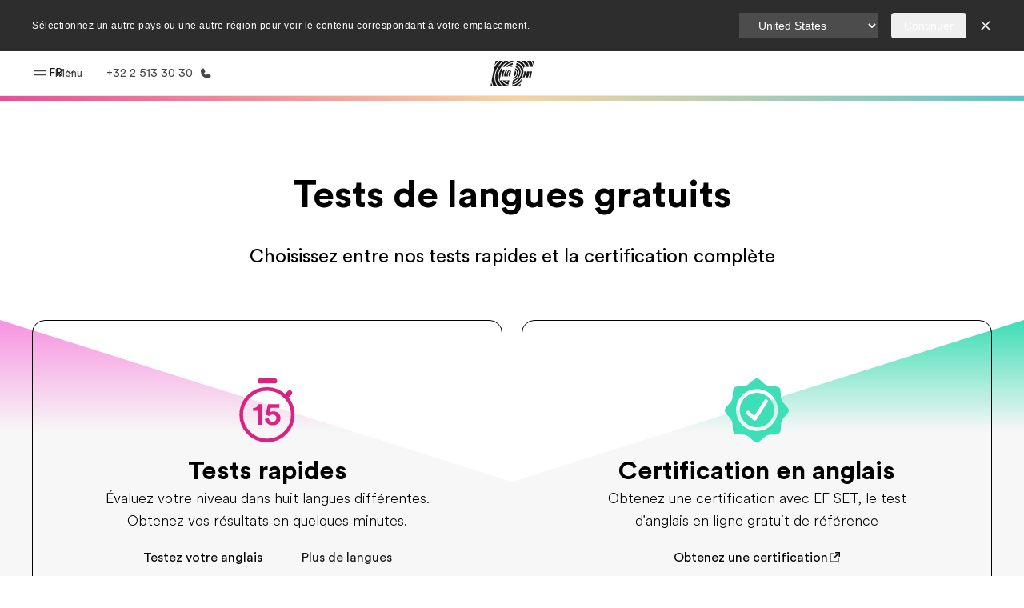

--- FILE ---
content_type: text/html
request_url: https://www.ef.be/fr/test/
body_size: 38205
content:
<!DOCTYPE html><html data-htmlbuilddate="Mon, 05 Jan 2026 16:13:48 GMT" data-version="1.0.0" data-backpack="3.27.0" data-content-area="test" data-content-area-detail="test:overview" dir="ltr" class="ltr mkt-be site-test" lang="fr-be"><head><meta charSet="utf-8"/><meta name="viewport" content="width=device-width"/><link rel="canonical" href="https://www.ef.be/fr/test/"/><title>Testez vos compétences linguistiques | Tests de langue EF en ligne | EF Belgique</title><meta name="description" content="Évaluez gratuitement votre niveau dans huit langues différentes grâce à nos tests linguistiques en ligne. Obtenez votre résultat en quelques minutes."/><meta name="robots"/><meta name="image" property="og:image" content="https://a.storyblok.com/f/61891/2400x1260/bbb559ef2c/og-image-v3.png"/><meta property="og:title" content="Testez vos compétences linguistiques | Tests de langue EF en ligne | EF Belgique"/><meta property="og:description" content="Évaluez gratuitement votre niveau dans huit langues différentes grâce à nos tests linguistiques en ligne. Obtenez votre résultat en quelques minutes."/><meta property="og:url" content="https://www.ef.be/fr/test/"/><meta name="twitter:description" content="Évaluez gratuitement votre niveau dans huit langues différentes grâce à nos tests linguistiques en ligne. Obtenez votre résultat en quelques minutes."/><meta name="twitter:title" content="Testez vos compétences linguistiques | Tests de langue EF en ligne | EF Belgique"/><link rel="icon" href="/assetscdn/WIBIwq6RdJvcD9bc8RMd/central-media/common/icon.svg" type="image/svg+xml"/><link rel="icon" href="/assetscdn/WIBIwq6RdJvcD9bc8RMd/central-media/common/favicon.png" sizes="48x48" type="image/png"/><link rel="icon" href="/assetscdn/WIBIwq6RdJvcD9bc8RMd/central-media/common/favicon.ico" sizes="48x48" type="image/x-icon"/><link rel="apple-touch-icon" href="/assetscdn/WIBIwq6RdJvcD9bc8RMd/central-media/common/apple-touch-icon.png"/><meta name="next-head-count" content="16"/><link rel="preconnect" as="style" href="https://www.ef.com/"/><link rel="preconnect" as="font" crossorigin="anonymous" href="https://www.ef.com/"/><style>@font-face{font-family:'EF Circular VF';src:url('https://www.ef.com/assetscdn/ef-global/fonts/v1.10.0/variable/EF-Circular-VF-Dia.woff2') format('woff2');unicode-range:U+00C0,U+00C1,U+00C2,U+00C3,U+00C4,U+00C5,U+00C6,U+00C7,U+00C8,U+00C9,U+00CA,U+00CB,U+00CC,U+00CD,U+00CE,U+00CF,U+00D1,U+00D2,U+00D3,U+00D4,U+00D5,U+00D6,U+00D9,U+00DA,U+00DB,U+00DC,U+00DD,U+00E0,U+00E1,U+00E2,U+00E3,U+00E4,U+00E5,U+00E6,U+00E7,U+00E8,U+00E9,U+00EA,U+00EB,U+00EC,U+00ED,U+00EE,U+00EF,U+00F1,U+00F2,U+00F3,U+00F4,U+00F5,U+00F6,U+00F9,U+00FA,U+00FB,U+00FC,U+00FD,U+00FF,U+0100,U+0101,U+010C,U+010D,U+0147,U+0148,U+014D,U+0158,U+0159,U+0160,U+0161,U+0164,U+016F,U+0170,U+0171,U+0178,U+017D,U+017E,U+0401,U+0407,U+0451,U+0457;font-weight:100 900;font-style:normal;font-display:swap}@font-face{font-family:'EF Circular VF';src:url('https://www.ef.com/assetscdn/ef-global/fonts/v1.10.0/variable/EF-Circular-Italic-VF-Extended.woff2') format('woff2');unicode-range:U+00D0,U+00D8,U+00DE,U+00DF,U+00F0,U+00F7,U+00F8,U+00FE,U+0102,U+0103,U+0104,U+0105,U+0106,U+0107,U+0108,U+0109,U+010A,U+010B,U+010E,U+010F,U+0110,U+0111,U+0112,U+0113,U+0114,U+0115,U+0116,U+0117,U+0118,U+0119,U+011A,U+011B,U+011C,U+011D,U+011E,U+011F,U+0120,U+0121,U+0122,U+0123,U+0124,U+0125,U+0126,U+0127,U+0128,U+0129,U+012A,U+012B,U+012C,U+012D,U+012E,U+012F,U+0130,U+0131,U+0132,U+0133,U+0134,U+0135,U+0136,U+0137,U+0138,U+0139,U+013A,U+013B,U+013C,U+013D,U+013E,U+013F,U+0140,U+0141,U+0142,U+0143,U+0144,U+0145,U+0146,U+0149,U+014A,U+014B,U+014C,U+014E,U+014F,U+0150,U+0151,U+0152,U+0153,U+0154,U+0155,U+0156,U+0157,U+015A,U+015B,U+015C,U+015D,U+015E,U+015F,U+0162,U+0163,U+0165,U+0166,U+0167,U+0168,U+0169,U+016A,U+016B,U+016C,U+016D,U+016E,U+0172,U+0173,U+0174,U+0175,U+0176,U+0177,U+0179,U+017A,U+017B,U+017C,U+018F,U+01B5,U+01B6,U+01C4,U+01C5,U+01C6,U+01F1,U+01F2,U+01F3,U+01FA,U+01FB,U+01FC,U+01FD,U+01FE,U+01FF,U+0218,U+0219,U+021A,U+021B,U+0237,U+0259,U+1E80,U+1E81,U+1E82,U+1E83,U+1E84,U+1E85,U+1E8A,U+1E8B,U+1EF2,U+1EF3,U+2007,U+2008,U+200B,U+F4D2,U+F4D3;font-weight:100 900;font-style:italic;font-display:swap}@font-face{font-family:'EF Circular VF';src:url('https://www.ef.com/assetscdn/ef-global/fonts/v1.10.0/variable/EF-Circular-Italic-VF-Latin.woff2') format('woff2');unicode-range:U+0020,U+0021,U+0022,U+0023,U+0024,U+0025,U+0026,U+0027,U+0028,U+0029,U+002A,U+002B,U+002C,U+002D,U+002E,U+002F,U+0030,U+0031,U+0032,U+0033,U+0034,U+0035,U+0036,U+0037,U+0038,U+0039,U+003A,U+003B,U+003C,U+003D,U+003E,U+003F,U+0040,U+0041,U+0042,U+0043,U+0044,U+0045,U+0046,U+0047,U+0048,U+0049,U+004A,U+004B,U+004C,U+004D,U+004E,U+004F,U+0050,U+0051,U+0052,U+0053,U+0054,U+0055,U+0056,U+0057,U+0058,U+0059,U+005A,U+005B,U+005C,U+005D,U+005E,U+005F,U+0060,U+0061,U+0062,U+0063,U+0064,U+0065,U+0066,U+0067,U+0068,U+0069,U+006A,U+006B,U+006C,U+006D,U+006E,U+006F,U+0070,U+0071,U+0072,U+0073,U+0074,U+0075,U+0076,U+0077,U+0078,U+0079,U+007A,U+007B,U+007C,U+007D;font-weight:100 900;font-style:italic;font-display:swap}@font-face{font-family:'EF Circular VF';src:url('https://www.ef.com/assetscdn/ef-global/fonts/v1.10.0/variable/EF-Circular-VF-Cyrillic.woff2') format('woff2');unicode-range:U+0400,U+0401,U+0402,U+0403,U+0404,U+0405,U+0406,U+0407,U+0408,U+0409,U+040A,U+040B,U+040C,U+040D,U+040E,U+040F,U+0410,U+0411,U+0412,U+0413,U+0414,U+0415,U+0416,U+0417,U+0418,U+0419,U+041A,U+041B,U+041C,U+041D,U+041E,U+041F,U+0420,U+0421,U+0422,U+0423,U+0424,U+0425,U+0426,U+0427,U+0428,U+0429,U+042A,U+042B,U+042C,U+042D,U+042E,U+042F,U+0430,U+0431,U+0432,U+0433,U+0434,U+0435,U+0436,U+0437,U+0438,U+0439,U+043A,U+043B,U+043C,U+043D,U+043E,U+043F,U+0440,U+0441,U+0442,U+0443,U+0444,U+0445,U+0446,U+0447,U+0448,U+0449,U+044A,U+044B,U+044C,U+044D,U+044E,U+044F,U+0450,U+0451,U+0452,U+0453,U+0454,U+0455,U+0456,U+0457,U+0458,U+0459,U+045A,U+045B,U+045C,U+045D,U+045E,U+045F,U+0462,U+0463,U+0472,U+0473,U+0474,U+0475,U+0490,U+0491,U+0492,U+0493,U+049A,U+049B,U+04A2,U+04A3,U+04AE,U+04AF,U+04B0,U+04B1,U+04B2,U+04B3,U+04BA,U+04BB,U+04D8,U+04D9,U+04E8,U+04E9;font-weight:100 900;font-style:normal;font-display:swap}@font-face{font-family:'EF Circular VF';src:url('https://www.ef.com/assetscdn/ef-global/fonts/v1.10.0/variable/EF-Circular-Italic-VF-Utilities.woff2') format('woff2');unicode-range:U+007E,U+00A0,U+00A1,U+00A2,U+00A3,U+00A4,U+00A5,U+00A6,U+00A7,U+00A8,U+00A9,U+00AA,U+00AB,U+00AC,U+00AD,U+00AE,U+00AF,U+00B0,U+00B1,U+00B2,U+00B3,U+00B4,U+00B5,U+00B6,U+00B7,U+00B8,U+00B9,U+00BA,U+00BB,U+00BC,U+00BD,U+00BE,U+00BF,U+00D7,U+02BB,U+02BC,U+02C6,U+02C7,U+02C9,U+02D8,U+02D9,U+02DA,U+02DB,U+02DC,U+02DD,U+0394,U+03A9,U+03BC,U+03C0,U+2013,U+2014,U+2018,U+2019,U+201A,U+201C,U+201D,U+201E,U+2020,U+2022,U+2026,U+2030,U+2039,U+203A,U+2042,U+2044,U+2051,U+2070,U+2074,U+2075,U+2076,U+2077,U+2078,U+2079,U+2080,U+2081,U+2082,U+2083,U+2084,U+2085,U+2086,U+2087,U+2088,U+2089,U+20AC,U+20B4,U+20B8,U+20BD,U+2113,U+2116,U+2122,U+2126,U+2160,U+2161,U+2162,U+2163,U+2164,U+2165,U+2166,U+2167,U+2168,U+2169,U+216C,U+216D,U+216E,U+216F,U+2190,U+2191,U+2192,U+2193,U+2196,U+2197,U+2198,U+2199,U+21A9,U+21B0,U+21B1,U+21B2,U+21B3,U+21B4,U+21B5,U+21C6,U+2202,U+2206,U+220F,U+2211,U+2212,U+2215,U+2219,U+221A,U+221E,U+222B,U+2248,U+2260,U+2264,U+2265,U+22C5,U+24C5,U+25A0,U+25A1,U+25AF,U+25B2,U+25B3,U+25CA,U+25CB,U+25CF,U+262E,U+2713,U+2715,U+2780,U+2781,U+2782,U+2783,U+2784,U+2785,U+2786,U+2787,U+2788,U+E000,U+E002;font-weight:100 900;font-style:italic;font-display:swap}@font-face{font-family:'EF Circular VF';src:url('https://www.ef.com/assetscdn/ef-global/fonts/v1.10.0/variable/EF-Circular-VF-Utilities.woff2') format('woff2');unicode-range:U+007E,U+00A0,U+00A1,U+00A2,U+00A3,U+00A4,U+00A5,U+00A6,U+00A7,U+00A8,U+00A9,U+00AA,U+00AB,U+00AC,U+00AD,U+00AE,U+00AF,U+00B0,U+00B1,U+00B2,U+00B3,U+00B4,U+00B5,U+00B6,U+00B7,U+00B8,U+00B9,U+00BA,U+00BB,U+00BC,U+00BD,U+00BE,U+00BF,U+00D7,U+02BB,U+02BC,U+02C6,U+02C7,U+02C9,U+02D8,U+02D9,U+02DA,U+02DB,U+02DC,U+02DD,U+0394,U+03A9,U+03BC,U+03C0,U+2013,U+2014,U+2018,U+2019,U+201A,U+201C,U+201D,U+201E,U+2020,U+2022,U+2026,U+2030,U+2039,U+203A,U+2042,U+2044,U+2051,U+2070,U+2074,U+2075,U+2076,U+2077,U+2078,U+2079,U+2080,U+2081,U+2082,U+2083,U+2084,U+2085,U+2086,U+2087,U+2088,U+2089,U+20AC,U+20B4,U+20B8,U+20BD,U+2113,U+2116,U+2122,U+2126,U+2160,U+2161,U+2162,U+2163,U+2164,U+2165,U+2166,U+2167,U+2168,U+2169,U+216C,U+216D,U+216E,U+216F,U+2190,U+2191,U+2192,U+2193,U+2196,U+2197,U+2198,U+2199,U+21A9,U+21B0,U+21B1,U+21B2,U+21B3,U+21B4,U+21B5,U+21C6,U+2202,U+2206,U+220F,U+2211,U+2212,U+2215,U+2219,U+221A,U+221E,U+222B,U+2248,U+2260,U+2264,U+2265,U+22C5,U+24C5,U+25A0,U+25A1,U+25AF,U+25B2,U+25B3,U+25CA,U+25CB,U+25CF,U+262E,U+2713,U+2715,U+2780,U+2781,U+2782,U+2783,U+2784,U+2785,U+2786,U+2787,U+2788,U+E000,U+E002;font-weight:100 900;font-style:normal;font-display:swap}@font-face{font-family:'EF Circular VF';src:url('https://www.ef.com/assetscdn/ef-global/fonts/v1.10.0/variable/EF-Circular-VF-Extended.woff2') format('woff2');unicode-range:U+00D0,U+00D8,U+00DE,U+00DF,U+00F0,U+00F7,U+00F8,U+00FE,U+0102,U+0103,U+0104,U+0105,U+0106,U+0107,U+0108,U+0109,U+010A,U+010B,U+010E,U+010F,U+0110,U+0111,U+0112,U+0113,U+0114,U+0115,U+0116,U+0117,U+0118,U+0119,U+011A,U+011B,U+011C,U+011D,U+011E,U+011F,U+0120,U+0121,U+0122,U+0123,U+0124,U+0125,U+0126,U+0127,U+0128,U+0129,U+012A,U+012B,U+012C,U+012D,U+012E,U+012F,U+0130,U+0131,U+0132,U+0133,U+0134,U+0135,U+0136,U+0137,U+0138,U+0139,U+013A,U+013B,U+013C,U+013D,U+013E,U+013F,U+0140,U+0141,U+0142,U+0143,U+0144,U+0145,U+0146,U+0149,U+014A,U+014B,U+014C,U+014E,U+014F,U+0150,U+0151,U+0152,U+0153,U+0154,U+0155,U+0156,U+0157,U+015A,U+015B,U+015C,U+015D,U+015E,U+015F,U+0162,U+0163,U+0165,U+0166,U+0167,U+0168,U+0169,U+016A,U+016B,U+016C,U+016D,U+016E,U+0172,U+0173,U+0174,U+0175,U+0176,U+0177,U+0179,U+017A,U+017B,U+017C,U+018F,U+01B5,U+01B6,U+01C4,U+01C5,U+01C6,U+01F1,U+01F2,U+01F3,U+01FA,U+01FB,U+01FC,U+01FD,U+01FE,U+01FF,U+0218,U+0219,U+021A,U+021B,U+0237,U+0259,U+1E80,U+1E81,U+1E82,U+1E83,U+1E84,U+1E85,U+1E8A,U+1E8B,U+1EF2,U+1EF3,U+2007,U+2008,U+200B,U+F4D2,U+F4D3;font-weight:100 900;font-style:normal;font-display:swap}@font-face{font-family:'EF Circular VF';src:url('https://www.ef.com/assetscdn/ef-global/fonts/v1.10.0/variable/EF-Circular-VF-Latin.woff2') format('woff2');unicode-range:U+0020,U+0021,U+0022,U+0023,U+0024,U+0025,U+0026,U+0027,U+0028,U+0029,U+002A,U+002B,U+002C,U+002D,U+002E,U+002F,U+0030,U+0031,U+0032,U+0033,U+0034,U+0035,U+0036,U+0037,U+0038,U+0039,U+003A,U+003B,U+003C,U+003D,U+003E,U+003F,U+0040,U+0041,U+0042,U+0043,U+0044,U+0045,U+0046,U+0047,U+0048,U+0049,U+004A,U+004B,U+004C,U+004D,U+004E,U+004F,U+0050,U+0051,U+0052,U+0053,U+0054,U+0055,U+0056,U+0057,U+0058,U+0059,U+005A,U+005B,U+005C,U+005D,U+005E,U+005F,U+0060,U+0061,U+0062,U+0063,U+0064,U+0065,U+0066,U+0067,U+0068,U+0069,U+006A,U+006B,U+006C,U+006D,U+006E,U+006F,U+0070,U+0071,U+0072,U+0073,U+0074,U+0075,U+0076,U+0077,U+0078,U+0079,U+007A,U+007B,U+007C,U+007D;font-weight:100 900;font-style:normal;font-display:swap}@font-face{font-family:'EF Circular VF';src:url('https://www.ef.com/assetscdn/ef-global/fonts/v1.10.0/variable/EF-Circular-Italic-VF-Cyrillic.woff2') format('woff2');unicode-range:U+0400,U+0401,U+0402,U+0403,U+0404,U+0405,U+0406,U+0407,U+0408,U+0409,U+040A,U+040B,U+040C,U+040D,U+040E,U+040F,U+0410,U+0411,U+0412,U+0413,U+0414,U+0415,U+0416,U+0417,U+0418,U+0419,U+041A,U+041B,U+041C,U+041D,U+041E,U+041F,U+0420,U+0421,U+0422,U+0423,U+0424,U+0425,U+0426,U+0427,U+0428,U+0429,U+042A,U+042B,U+042C,U+042D,U+042E,U+042F,U+0430,U+0431,U+0432,U+0433,U+0434,U+0435,U+0436,U+0437,U+0438,U+0439,U+043A,U+043B,U+043C,U+043D,U+043E,U+043F,U+0440,U+0441,U+0442,U+0443,U+0444,U+0445,U+0446,U+0447,U+0448,U+0449,U+044A,U+044B,U+044C,U+044D,U+044E,U+044F,U+0450,U+0451,U+0452,U+0453,U+0454,U+0455,U+0456,U+0457,U+0458,U+0459,U+045A,U+045B,U+045C,U+045D,U+045E,U+045F,U+0462,U+0463,U+0472,U+0473,U+0474,U+0475,U+0490,U+0491,U+0492,U+0493,U+049A,U+049B,U+04A2,U+04A3,U+04AE,U+04AF,U+04B0,U+04B1,U+04B2,U+04B3,U+04BA,U+04BB,U+04D8,U+04D9,U+04E8,U+04E9;font-weight:100 900;font-style:italic;font-display:swap}@font-face{font-family:'EF Circular VF';src:url('https://www.ef.com/assetscdn/ef-global/fonts/v1.10.0/variable/EF-Circular-Italic-VF-Dia.woff2') format('woff2');unicode-range:U+00C0,U+00C1,U+00C2,U+00C3,U+00C4,U+00C5,U+00C6,U+00C7,U+00C8,U+00C9,U+00CA,U+00CB,U+00CC,U+00CD,U+00CE,U+00CF,U+00D1,U+00D2,U+00D3,U+00D4,U+00D5,U+00D6,U+00D9,U+00DA,U+00DB,U+00DC,U+00DD,U+00E0,U+00E1,U+00E2,U+00E3,U+00E4,U+00E5,U+00E6,U+00E7,U+00E8,U+00E9,U+00EA,U+00EB,U+00EC,U+00ED,U+00EE,U+00EF,U+00F1,U+00F2,U+00F3,U+00F4,U+00F5,U+00F6,U+00F9,U+00FA,U+00FB,U+00FC,U+00FD,U+00FF,U+0100,U+0101,U+010C,U+010D,U+0147,U+0148,U+014D,U+0158,U+0159,U+0160,U+0161,U+0164,U+016F,U+0170,U+0171,U+0178,U+017D,U+017E,U+0401,U+0407,U+0451,U+0457;font-weight:100 900;font-style:italic;font-display:swap}</style><style>html, body { font-family: EF Circular VF, Helvetica, Open Sans, Gill Sans MT, Gill Sans, Corbel, Arial, sans-serif; }</style><style id="backpack-ce53077b-5552-4d7a-a08b-65bb70675b57">._sectionBgLayer_1yqd3_1{width:100%}._sectionBgLayerItem_1yqd3_5{height:100%}._sectionBgItem_1yqd3_9{grid-row:1;display:flex;flex-direction:column}._sectionBgLayerFlex_1yqd3_15{height:100%}</style><style id="backpack-76f56a0e-ee4e-479b-a713-92027748c8ce">:root{--card-box-shadow: var(--shadow-shadow-dark-m-15);--card-box-shadow-hover: var(--shadow-shadow-dark-l-15);--card-border-radius: var(--border-radius-xs);--card-background: var(--color-brand-white);--card-outline-color: var(--color-system-divider);--card-text-color: var(--color-system-text)}:root ._radius-xxs_8ga0q_10{--card-border-radius: var(--border-radius-xxs);--image-border-radius: calc(var(--card-border-radius) - 4px)}:root ._radius-xs_8ga0q_15{--card-border-radius: var(--border-radius-xs);--image-border-radius: calc(var(--card-border-radius) - 4px)}:root ._radius-s_8ga0q_20{--card-border-radius: var(--border-radius-s);--image-border-radius: calc(var(--card-border-radius) - 4px)}:root ._radius-m_8ga0q_25{--card-border-radius: var(--border-radius-l);--image-border-radius: calc(var(--card-border-radius) - 4px)}:root ._radius-none_8ga0q_30{--card-border-radius: 0;--image-border-radius: 0}._shadow-off_8ga0q_35{--card-box-shadow: none;--card-box-shadow-hover: none}._shadow-enabled_8ga0q_40,._shadow-deep_8ga0q_45{--card-box-shadow: 0 2px 8px 0 rgba(25, 25, 25, .15);--card-box-shadow-hover: 0 2px 16px 0 rgba(25, 25, 25, .1)}._cardTitle_8ga0q_50,._cardBody_8ga0q_51,._cardFooter_8ga0q_52{color:var(--card-text-color)}</style><style id="backpack-9a821b51-dac9-4d12-bb5f-58100a9597c0">._editorialCard_tfkfh_1{--focus-ring-radius: var(--border-radius-xxs);--card-background: transparent;--color-system-background: transparent;--image-border-radius: var(--border-radius-xs);--color-system-text: var(--color-brand-ink-black);background-color:var(--card-background)}._editorialCard_tfkfh_1 img{position:relative;transition:transform var(--motion-system-duration-medium) var(--motion-system-easing-expressive);transform:scale(1)}._editorialCard_tfkfh_1._hovered_tfkfh_14 img{transform:scale(1.05)}._editorialCard_tfkfh_1 ._title_tfkfh_17{margin-top:16px}._editorialCard_tfkfh_1 ._body_tfkfh_20{margin-top:4px;margin-bottom:16px}._editorialCard_tfkfh_1 ._link_tfkfh_24{padding:0;width:100%}._editorialCard_tfkfh_1 ._title_tfkfh_17,._editorialCard_tfkfh_1 ._body_tfkfh_20,._editorialCard_tfkfh_1 link,._editorialCard_tfkfh_1 ._arrow_tfkfh_28{color:var(--card-text-color, var(--color-system-text))}.col:has(.sb-editorial-card-stretch){display:flex;flex-direction:column}.col:has(>.ef-editorial-card) .sb-editorial-card-stretch{flex:1}</style><style id="backpack-c4c43c25-752b-495d-b67c-a350f12e890d">._cardImage_1r4y5_1 img{width:100%;height:100%}</style><style id="backpack-2b0645c0-eb0b-4760-ba82-9d9265ef4894">._contentCard_1oc6o_1{display:flex;flex-direction:column;padding:8px;position:relative;background:var(--card-background);box-shadow:var(--card-box-shadow);transition:all var(--motion-system-duration-medium) var(--motion-system-easing-expressive);border-radius:var(--card-border-radius);--image-border-radius: var(--border-radius-xxs);width:100%}._contentCard_1oc6o_1 img{position:relative;transition:transform var(--motion-system-duration-medium) var(--motion-system-easing-expressive);transform:scale(1)}._contentCard_1oc6o_1 a{text-decoration:none;outline:none}._contentCard_1oc6o_1._outline_1oc6o_22,._contentCard_1oc6o_1._outline_1oc6o_22:hover{box-shadow:inset 0 0 0 1px var(--card-outline-color)}._contentCard_1oc6o_1 ._customLink_1oc6o_28._horizontal_1oc6o_28{display:flex;flex-direction:row;align-items:center;height:100%}._contentCard_1oc6o_1:hover{box-shadow:var(--card-box-shadow-hover)}._contentCard_1oc6o_1:hover img{transform:scale(1.05)}._contentCard_1oc6o_1 p{text-decoration:none}._contentCard_1oc6o_1 ._arrow_1oc6o_43{color:var(--card-text-color);z-index:10;margin-right:8px;display:flex;align-items:center}._contentCard_1oc6o_1 ._arrow_1oc6o_43 svg{--animation-duration: var(--motion-system-duration-medium);--animation-ease: var(--motion-system-easing-expressive)}._contentCard_1oc6o_1 ._cardTitleWrapper_1oc6o_54{display:flex;justify-content:space-between;flex-direction:row}._contentCard_1oc6o_1 ._contentCardTitle_1oc6o_59{margin:0}._contentCard_1oc6o_1 ._linkContainer_1oc6o_62{display:flex;align-items:center;justify-content:space-between;margin-bottom:8px}._contentCard_1oc6o_1 ._cardBody_1oc6o_68{margin-top:8px}._contentCard_1oc6o_1 ._cardHead_1oc6o_71{position:relative;width:100%;flex:1;overflow:hidden;border-radius:var(--image-border-radius)}._contentCard_1oc6o_1 ._cardTextContent_1oc6o_78{flex:1;padding:32px 24px 24px}._contentCard_1oc6o_1 ._cardTextContent_1oc6o_78._horizontal_1oc6o_28{display:flex;padding-left:0;padding-right:0;height:fit-content}._contentCard_1oc6o_1 ._cardTextContent_1oc6o_78 ._cardTextContentInner_1oc6o_88{width:100%}._contentCard_1oc6o_1 ._cardTextContent_1oc6o_78 ._cardTextContentInner_1oc6o_88 ._headerItemLeft_1oc6o_91,._contentCard_1oc6o_1 ._cardTextContent_1oc6o_78 ._cardTextContentInner_1oc6o_88 ._headerItemRight_1oc6o_92{position:absolute;z-index:2;cursor:pointer}._contentCard_1oc6o_1 ._cardTextContent_1oc6o_78 ._cardTextContentInner_1oc6o_88 ._headerItemLeft_1oc6o_91{left:var(--spacing-spacing-s);top:var(--spacing-spacing-s)}._contentCard_1oc6o_1 ._cardTextContent_1oc6o_78 ._cardTextContentInner_1oc6o_88 ._headerItemRight_1oc6o_92{right:var(--spacing-spacing-s);top:var(--spacing-spacing-s)}._contentCard_1oc6o_1 ._cardTextContent_1oc6o_78 ._cardTextContentInner_1oc6o_88 a{color:inherit;text-decoration:none}._contentCard_1oc6o_1 ._cardTextContent_1oc6o_78 ._cardTextContentInner_1oc6o_88._horizontal_1oc6o_28{margin-inline:24px}._contentCard_1oc6o_1 ._cardTextContent_1oc6o_78 ._cardTextContentInner_1oc6o_88._horizontal_1oc6o_28 ._headerItemsContainer_1oc6o_112{display:flex;justify-content:space-between;width:100%;margin-bottom:var(--spacing-spacing-s)}._contentCard_1oc6o_1 ._cardTextContent_1oc6o_78 ._cardTextContentInner_1oc6o_88._horizontal_1oc6o_28 ._headerItemsContainer_1oc6o_112 ._headerItemLeft_1oc6o_91{position:relative;margin-inline-end:auto;left:0;top:0}._contentCard_1oc6o_1 ._cardTextContent_1oc6o_78 ._cardTextContentInner_1oc6o_88._horizontal_1oc6o_28 ._headerItemsContainer_1oc6o_112 ._headerItemRight_1oc6o_92{position:relative;margin-inline-start:auto;right:0;top:0}._contentCard_1oc6o_1 ._cardFooter_1oc6o_130{position:relative;display:flex;justify-content:space-between;align-items:center;flex:1;margin-top:var(--spacing-spacing-s);color:var(--card-text-color)}._contentCard_1oc6o_1 ._cardFooter_1oc6o_130._horizontal_1oc6o_28{display:flex;padding-left:0;padding-right:0}.col:has(.sb-content-card-stretch){display:flex;flex-direction:column}.col:has(>.ef-content-card) .sb-content-card-stretch{flex:1}</style><style id="backpack-0fd25a1c-ebfb-41ab-8695-044d71685c66">._ctaCard_1u1le_4{background:var(--card-background);padding:64px 24px;border-radius:var(--card-border-radius)}@media screen and (min-width: 64em){._ctaCard_1u1le_4{padding:80px}}._ctaCard_1u1le_4._start_1u1le_14{text-align:start}._ctaCard_1u1le_4._end_1u1le_17{text-align:end}._ctaCard_1u1le_4._center_1u1le_20{text-align:center}._ctaCard_1u1le_4._inherit_1u1le_23{text-align:inherit}._ctaCard_1u1le_4 ._cardTitle_1u1le_26{margin-bottom:8px}._ctaCard_1u1le_4 ._contentWrapper_1u1le_29{margin-bottom:24px}.col:has(.sb-cta-card-stretch){display:flex;flex-direction:column}.col:has(>.ef-cta-card) .sb-cta-card-stretch{flex:1}</style><script id="gtag-base" data-nscript="beforeInteractive">
               (function(w,d,s,l,i){w[l]=w[l]||[];w[l].push({'gtm.start':
               new Date().getTime(),event:'gtm.js'});var f=d.getElementsByTagName(s)[0],
               j=d.createElement(s),dl=l!='dataLayer'?'&l='+l:'';j.async=true;j.src=
               '/assetscdn/daskalos/efcwatm.js?id=' +i+dl;f.parentNode.insertBefore(j,f);
               })(window,document,'script','dataLayer','GTM-NH9NDQV')
             </script><link rel="preload" href="/assetscdn/cefcom-language-test-site/_next/static/css/b7268cbf31332b18.css" as="style"/><link rel="stylesheet" href="/assetscdn/cefcom-language-test-site/_next/static/css/b7268cbf31332b18.css" data-n-g=""/><noscript data-n-css=""></noscript><script defer="" nomodule="" src="/assetscdn/cefcom-language-test-site/_next/static/chunks/polyfills-42372ed130431b0a.js"></script><script id="ef-analytics-javascript" async="" src="/assetscdn/daskalos/efcwatk.min.js" defer="" data-nscript="beforeInteractive"></script><script id="ef-analytics-javascript" src="/assetscdn/optimizely/24099230963.js" defer="" data-nscript="beforeInteractive"></script><script defer="" src="/assetscdn/cefcom-language-test-site/_next/static/chunks/89.64ccd6faf3e3178d.js"></script><script defer="" src="/assetscdn/cefcom-language-test-site/_next/static/chunks/3375.aa5c46a3b487eee4.js"></script><script src="/assetscdn/cefcom-language-test-site/_next/static/chunks/webpack-615b03f0cb049ed6.js" defer=""></script><script src="/assetscdn/cefcom-language-test-site/_next/static/chunks/framework-945b357d4a851f4b.js" defer=""></script><script src="/assetscdn/cefcom-language-test-site/_next/static/chunks/main-2b11b4910c44ad8d.js" defer=""></script><script src="/assetscdn/cefcom-language-test-site/_next/static/chunks/pages/_app-6a0450cb3f12198c.js" defer=""></script><script src="/assetscdn/cefcom-language-test-site/_next/static/chunks/pages/%5B...slug%5D-dbc55f8552d9d784.js" defer=""></script><script src="/assetscdn/cefcom-language-test-site/_next/static/SUJnod19vww6dZvAEudhK/_buildManifest.js" defer=""></script><script src="/assetscdn/cefcom-language-test-site/_next/static/SUJnod19vww6dZvAEudhK/_ssgManifest.js" defer=""></script></head><body class="overwrite-status-overlay"><div id="__next"><div class="_layout_layout__EYIob"><div dir="ltr" id="cefcom-globalheader" data-clickregion="global-header" data-version="1.27.0" data-cefcom-test="2" class="relative z-[99] touch-none cefcom-tw-header-wrapper-global-styles
        
        "><header data-clicksubregion="topbar" role="banner" class="relative overflow-visible z-[1000]
         [&amp;]:before:content-[&#x27;&#x27;] [&amp;]:before:fixed [&amp;]:before:w-full [&amp;]:before:h-full
         [&amp;]:before:top-0 [&amp;]:before:left-0 [&amp;]:before:right-0 [&amp;]:before:bottom-0 [&amp;]:before:bg-[rgba(0,0,0,0.5)] [&amp;]:before:z-0
        [&amp;]:before:hidden
        " style="padding-right:0px;margin-right:0px"><div class="relative z-[100] bg-white border-b border-b-[rgba(25,25,25,0.1)] text-[rgba(25,25,25,0.8)]"><div id="topbar-header" class="h-[48px] md:!h-[55px] m-[0] mx-[24px] md:mx-[32px] text-[14px] font-normal z-[20001] relative
                        max-md:max-w-none
                        lg:max-w-[960px] lg:mx-auto
                        xl:max-w-[1200px] xl:mx-auto"><div class="absolute z-[2] lrt:left-0 rtl:right-0 flex-1 flex h-full top-0 "><a class="no-underline cursor-pointer inline-flex items-center" href="#" data-info="open" aria-label="Menu" role="button"><span class="-z-50 mb-[2px]"><svg xmlns="http://www.w3.org/2000/svg" width="20" height="20" fill="currentColor" viewBox="0 0 256 256"><path d="M224,160a8,8,0,0,1-8,8H40a8,8,0,0,1,0-16H216A8,8,0,0,1,224,160ZM40,104H216a8,8,0,0,0,0-16H40a8,8,0,0,0,0,16Z"></path></svg></span><span class="text-[rgba(25,25,25,0.8)] mx-[8px] hidden md:block text-[14px] font-normal"><span class="hidden">Fermer</span><span class="inline-block">Menu</span></span></a></div><div class="absolute flex-1 flex h-full w-full z-[1] items-center  justify-center "><a href="/fr/" class="bg-none block h-[32px] box-border" data-info="ef-logo" aria-label="EF"><span style="background-image:url(&#x27;https://a.storyblok.com/f/61891/x/aa166bd9ab/00.svg&#x27;)" class="bg-[length:55px_32px] w-[55px] h-[32px] block"></span><span style="background-image:url(&#x27;https://a.storyblok.com/f/61891/x/7d00ecae9d/00.svg&#x27;)" class="bg-[length:55px_32px] w-[55px] h-[32px] hidden"></span></a></div><div class="absolute rtl:left-0 ltr:right-0 flex-1 flex h-full top-0 z-[2] pr-[0px]"><div class="no-underline cursor-pointer inline-flex items-center mr-[10px]"><ul class="text-[13px] font-normal relative w-[75px] cursor-pointer pl-0 m-0 mt-0 h-auto"><li class="relative border-b-0 text-current block leading-[1.5] p-0 no-underline z-[1002] mt-[-2px] text-center "><span class=" text-[14px] font-normal leading-[59px] h-[59px] top-0 left-0 ml-0 mr-1 pb-3 text-[#191919] inline-block relative align-middle">FR</span><div class="inline-block mb-[-2px]"><svg xmlns="http://www.w3.org/2000/svg" width="12" height="12" fill="currentColor" viewBox="0 0 256 256"><path d="M213.66,101.66l-80,80a8,8,0,0,1-11.32,0l-80-80A8,8,0,0,1,53.66,90.34L128,164.69l74.34-74.35a8,8,0,0,1,11.32,11.32Z"></path></svg></div><ul class="hidden opacity-0 opacity-0 absolute z-[1001] w-[75px] text-center bg-white box-border pt-[19.2px] top-0 text-[rgba(25,25,25,0.8)] rounded-[4px] shadow-[0_5px_18px_0_rgba(25,25,25,0.08)] transition-all duration-800"><li class="block text-[#191919] text-[14px] p-0 text-left pl-[20px] "><span class=" text-[14px] top-0 left-0 ml-0 mr-1 pb-4 text-[#191919] inline-block relative align-middle font-bold">FR</span><div class="inline-block mb-[6px]"><svg xmlns="http://www.w3.org/2000/svg" width="12" height="12" fill="currentColor" viewBox="0 0 256 256"><path d="M213.66,165.66a8,8,0,0,1-11.32,0L128,91.31,53.66,165.66a8,8,0,0,1-11.32-11.32l80-80a8,8,0,0,1,11.32,0l80,80A8,8,0,0,1,213.66,165.66Z"></path></svg></div></li><li class="block text-[#191919] text-[14px] p-0 text-left pl-[20px]"><a href="https://www.ef.be/nl/test/" class="relative text-[rgba(25,25,25,0.8)] text-[14px] font-normal m-0 "><span class=" text-[14px] leading-[1.71] top-0 left-0 ml-0 mr-1 pb-3 text-[#191919] inline-block relative align-middle hover:underline">NL</span></a></li></ul></li></ul></div><a href="tel:003225133030" class=" text-[rgba(25,25,25,0.8)] lg:inline-flex self-center text-[16px] font-normal items-center hover:underline" data-info="telephone" aria-label="Appeler"><span class="text-[rgba(25,25,25,0.8)] hidden lg:block text-[14px] font-normal mx-[8px]">+32 2 513 30 30</span><svg xmlns="http://www.w3.org/2000/svg" width="16" height="16" fill="currentColor" viewBox="0 0 256 256"><path d="M231.88,175.08A56.26,56.26,0,0,1,176,224C96.6,224,32,159.4,32,80A56.26,56.26,0,0,1,80.92,24.12a16,16,0,0,1,16.62,9.52l21.12,47.15,0,.12A16,16,0,0,1,117.39,96c-.18.27-.37.52-.57.77L96,121.45c7.49,15.22,23.41,31,38.83,38.51l24.34-20.71a8.12,8.12,0,0,1,.75-.56,16,16,0,0,1,15.17-1.4l.13.06,47.11,21.11A16,16,0,0,1,231.88,175.08Z"></path></svg></a></div></div><div data-component="TopBarMenu" class="hidden md:block"><div class=" h-[0px]  transition-[height] duration-[.2s] ease-in-out
 overflow-hidden bg-white absolute right-0 left-0 top-[56px] z-[101] box-border touch-none select-none leading-[1.71] rounded-bl-[2px] rounded-br-[2px]"><div><div class="max-w-[none] md:max-w-[960px] lg:max-w-[1200px] mx-auto"><ul class="flex justify-center float-none w-full p-0 m-0 relative leading-[1.71]"><li class="cefcom-tw-global-menu-item list-none w-[190px] leading-[0.8] pt-5 md:w-[20%] lg:pt-5 "><a href="/fr/" class="text-[#333] no-underline relative" data-short-text="Accueil" data-info="home" aria-label="
                         Accueil-Bienvenue chez EF
                        "><div class="box-border touch-none select-none text-center mx-auto mt-[27px] w-[172px]"><span class="block opacity-80"><svg xmlns="http://www.w3.org/2000/svg" width="24" height="24" fill="currentColor" viewBox="0 0 256 256" class="cefcom-top-bar-icons"><path d="M224,120v96a8,8,0,0,1-8,8H40a8,8,0,0,1-8-8V120a15.87,15.87,0,0,1,4.69-11.32l80-80a16,16,0,0,1,22.62,0l80,80A15.87,15.87,0,0,1,224,120Z"></path></svg></span><p class=" leading-6 text-[18px] font-medium normal-italic normal-normal normal-normal text-center text-[#191919CC] mt-[6px] mb-[6px] inline-block z-[10] relative
                          ">Accueil</p><div><span class="text-[14px] leading-6 font-normal normal-italic normal-normal text-center">Bienvenue chez EF</span></div></div></a></li><li class="cefcom-tw-global-menu-item list-none w-[190px] leading-[0.8] pt-5 md:w-[20%] lg:pt-5 "><a href="/fr/pg/" class="text-[#333] no-underline relative" data-short-text="Programmes" data-info="pg" aria-label="
                         Programmes-Nos offres
                        "><div class="box-border touch-none select-none text-center mx-auto mt-[27px] w-[172px]"><span class="block opacity-80"><svg xmlns="http://www.w3.org/2000/svg" width="24" height="24" fill="currentColor" viewBox="0 0 256 256" class="cefcom-top-bar-icons"><path d="M220,169.09l-92,53.65L36,169.09A8,8,0,0,0,28,182.91l96,56a8,8,0,0,0,8.06,0l96-56A8,8,0,1,0,220,169.09Z"></path><path d="M220,121.09l-92,53.65L36,121.09A8,8,0,0,0,28,134.91l96,56a8,8,0,0,0,8.06,0l96-56A8,8,0,1,0,220,121.09Z"></path><path d="M28,86.91l96,56a8,8,0,0,0,8.06,0l96-56a8,8,0,0,0,0-13.82l-96-56a8,8,0,0,0-8.06,0l-96,56a8,8,0,0,0,0,13.82Z"></path></svg></span><p class=" leading-6 text-[18px] font-medium normal-italic normal-normal normal-normal text-center text-[#191919CC] mt-[6px] mb-[6px] inline-block z-[10] relative
                          ">Programmes</p><div><span class="text-[14px] leading-6 font-normal normal-italic normal-normal text-center">Nos offres</span></div></div></a></li><li class="cefcom-tw-global-menu-item list-none w-[190px] leading-[0.8] pt-5 md:w-[20%] lg:pt-5 "><a href="/fr/contact/" class="text-[#333] no-underline relative" data-short-text="Bureaux" data-info="contact" aria-label="
                         Bureaux-Trouver un bureau
                        "><div class="box-border touch-none select-none text-center mx-auto mt-[27px] w-[172px]"><span class="block opacity-80"><svg xmlns="http://www.w3.org/2000/svg" width="24" height="24" fill="currentColor" viewBox="0 0 256 256" class="cefcom-top-bar-icons"><path d="M239.73,208H224V96a16,16,0,0,0-16-16H164a4,4,0,0,0-4,4V208H144V32.41a16.43,16.43,0,0,0-6.16-13,16,16,0,0,0-18.72-.69L39.12,72A16,16,0,0,0,32,85.34V208H16.27A8.18,8.18,0,0,0,8,215.47,8,8,0,0,0,16,224H240a8,8,0,0,0,8-8.53A8.18,8.18,0,0,0,239.73,208ZM76,184a8,8,0,0,1-8.53,8A8.18,8.18,0,0,1,60,183.72V168.27A8.19,8.19,0,0,1,67.47,160,8,8,0,0,1,76,168Zm0-56a8,8,0,0,1-8.53,8A8.19,8.19,0,0,1,60,127.72V112.27A8.19,8.19,0,0,1,67.47,104,8,8,0,0,1,76,112Zm40,56a8,8,0,0,1-8.53,8,8.18,8.18,0,0,1-7.47-8.26V168.27a8.19,8.19,0,0,1,7.47-8.26,8,8,0,0,1,8.53,8Zm0-56a8,8,0,0,1-8.53,8,8.19,8.19,0,0,1-7.47-8.26V112.27a8.19,8.19,0,0,1,7.47-8.26,8,8,0,0,1,8.53,8Z"></path></svg></span><p class=" leading-6 text-[18px] font-medium normal-italic normal-normal normal-normal text-center text-[#191919CC] mt-[6px] mb-[6px] inline-block z-[10] relative
                          ">Bureaux</p><div><span class="text-[14px] leading-6 font-normal normal-italic normal-normal text-center">Trouver un bureau</span></div></div></a></li><li class="cefcom-tw-global-menu-item list-none w-[190px] leading-[0.8] pt-5 md:w-[20%] lg:pt-5 "><a href="/fr/about-us/" class="text-[#333] no-underline relative" data-short-text="A propos de nous" data-info="about-us" aria-label="
                         A propos de nous-Qui sommes-nous ? 
                        "><div class="box-border touch-none select-none text-center mx-auto mt-[27px] w-[172px]"><span class="block opacity-80"><svg xmlns="http://www.w3.org/2000/svg" width="24" height="24" fill="currentColor" viewBox="0 0 256 256" class="cefcom-top-bar-icons"><path d="M230.93,220a8,8,0,0,1-6.93,4H32a8,8,0,0,1-6.92-12c15.23-26.33,38.7-45.21,66.09-54.16a72,72,0,1,1,73.66,0c27.39,8.95,50.86,27.83,66.09,54.16A8,8,0,0,1,230.93,220Z"></path></svg></span><p class=" leading-6 text-[18px] font-medium normal-italic normal-normal normal-normal text-center text-[#191919CC] mt-[6px] mb-[6px] inline-block z-[10] relative
                          ">A propos de nous</p><div><span class="text-[14px] leading-6 font-normal normal-italic normal-normal text-center">Qui sommes-nous ? </span></div></div></a></li><li class="cefcom-tw-global-menu-item list-none w-[190px] leading-[0.8] pt-5 md:w-[20%] lg:pt-5 "><a href="//careers.ef.com" class="text-[#333] no-underline relative" data-short-text="EF recrute" data-info="careers" aria-label="
                         EF recrute-Rejoignez nos équipes
                        "><div class="box-border touch-none select-none text-center mx-auto mt-[27px] w-[172px]"><span class="block opacity-80"><svg xmlns="http://www.w3.org/2000/svg" width="24" height="24" fill="currentColor" viewBox="0 0 256 256" class="cefcom-top-bar-icons"><path d="M152,112a8,8,0,0,1-8,8H112a8,8,0,0,1,0-16h32A8,8,0,0,1,152,112Zm80-40V200a16,16,0,0,1-16,16H40a16,16,0,0,1-16-16V72A16,16,0,0,1,40,56H80V48a24,24,0,0,1,24-24h48a24,24,0,0,1,24,24v8h40A16,16,0,0,1,232,72ZM96,56h64V48a8,8,0,0,0-8-8H104a8,8,0,0,0-8,8Zm120,57.61V72H40v41.61A184,184,0,0,0,128,136,184,184,0,0,0,216,113.61Z"></path></svg></span><p class=" leading-6 text-[18px] font-medium normal-italic normal-normal normal-normal text-center text-[#191919CC] mt-[6px] mb-[6px] inline-block z-[10] relative
                          ">EF recrute</p><div><span class="text-[14px] leading-6 font-normal normal-italic normal-normal text-center">Rejoignez nos équipes</span></div></div></a></li></ul></div></div></div></div><div class="relative  [&amp;&amp;]:md:hidden"><section class="ltr:-translate-x-full rtl:translate-x-full opacity-0 pointer-events-none fixed ltr:left-0 rtl:right-0 top-[48px] bottom-0 w-full bg-white duration-[375ms] "><div class="overflow-y-scroll cefcom-tw-overflow-scroll  h-full [&amp;&amp;]:md:hidden"><nav class="p-0 h-full [&amp;&amp;]:md:hidden" id="global-mobile-nav" role="navigation"><ul class="list-none ltr:pl-[29px] rtl:pr-[29px] my-[30px]"><li class="text-[#191919CC] leading-[2.5] mb-[11px] list-none md:mb-[16px] !important"><a href="/fr/" class="relative [&amp;&amp;]:block text-inherit font-normal leading-normal tracking-normal no-underline mb-[1px] text-[20px] text-white overflow-hidden
                        [&amp;&amp;]:after:content-[&#x27; &#x27;] [&amp;&amp;]:after:absolute [&amp;&amp;]:after:left-0 [&amp;&amp;]:after:bottom-0 [&amp;&amp;]:after:bg-white [&amp;&amp;]:after:opacity-0 [&amp;&amp;]:after:transition-opacity
                        [&amp;&amp;]:after:block [&amp;&amp;]:after:float-right [&amp;&amp;]:after:h-[16px] [&amp;&amp;]:after:w-[16px] [&amp;&amp;]:after:mr-[24px] [&amp;&amp;]:after:bg-cefcom-tw-image
                        " data-info="home"><p class="my-[1px] text-[20px] font-medium normal-italic normal-normal leading-normal tracking-normal text-[#191919CC]">Accueil</p><span class="text-[14px] font-normal normal-italic normal-normal leading-[1.29] tracking-normal text-[#191919CC] m-0">Bienvenue chez EF</span></a></li><li class="text-[#191919CC] leading-[2.5] mb-[11px] list-none md:mb-[16px] !important"><a href="/fr/pg/" class="relative [&amp;&amp;]:block text-inherit font-normal leading-normal tracking-normal no-underline mb-[1px] text-[20px] text-white overflow-hidden
                        [&amp;&amp;]:after:content-[&#x27; &#x27;] [&amp;&amp;]:after:absolute [&amp;&amp;]:after:left-0 [&amp;&amp;]:after:bottom-0 [&amp;&amp;]:after:bg-white [&amp;&amp;]:after:opacity-0 [&amp;&amp;]:after:transition-opacity
                        [&amp;&amp;]:after:block [&amp;&amp;]:after:float-right [&amp;&amp;]:after:h-[16px] [&amp;&amp;]:after:w-[16px] [&amp;&amp;]:after:mr-[24px] [&amp;&amp;]:after:bg-cefcom-tw-image
                        " data-info="pg"><p class="my-[1px] text-[20px] font-medium normal-italic normal-normal leading-normal tracking-normal text-[#191919CC]">Programmes</p><span class="text-[14px] font-normal normal-italic normal-normal leading-[1.29] tracking-normal text-[#191919CC] m-0">Nos offres</span></a></li><li class="text-[#191919CC] leading-[2.5] mb-[11px] list-none md:mb-[16px] !important"><a href="/fr/contact/" class="relative [&amp;&amp;]:block text-inherit font-normal leading-normal tracking-normal no-underline mb-[1px] text-[20px] text-white overflow-hidden
                        [&amp;&amp;]:after:content-[&#x27; &#x27;] [&amp;&amp;]:after:absolute [&amp;&amp;]:after:left-0 [&amp;&amp;]:after:bottom-0 [&amp;&amp;]:after:bg-white [&amp;&amp;]:after:opacity-0 [&amp;&amp;]:after:transition-opacity
                        [&amp;&amp;]:after:block [&amp;&amp;]:after:float-right [&amp;&amp;]:after:h-[16px] [&amp;&amp;]:after:w-[16px] [&amp;&amp;]:after:mr-[24px] [&amp;&amp;]:after:bg-cefcom-tw-image
                        " data-info="contact"><p class="my-[1px] text-[20px] font-medium normal-italic normal-normal leading-normal tracking-normal text-[#191919CC]">Bureaux</p><span class="text-[14px] font-normal normal-italic normal-normal leading-[1.29] tracking-normal text-[#191919CC] m-0">Trouver un bureau</span></a></li><li class="text-[#191919CC] leading-[2.5] mb-[11px] list-none md:mb-[16px] !important"><a href="/fr/about-us/" class="relative [&amp;&amp;]:block text-inherit font-normal leading-normal tracking-normal no-underline mb-[1px] text-[20px] text-white overflow-hidden
                        [&amp;&amp;]:after:content-[&#x27; &#x27;] [&amp;&amp;]:after:absolute [&amp;&amp;]:after:left-0 [&amp;&amp;]:after:bottom-0 [&amp;&amp;]:after:bg-white [&amp;&amp;]:after:opacity-0 [&amp;&amp;]:after:transition-opacity
                        [&amp;&amp;]:after:block [&amp;&amp;]:after:float-right [&amp;&amp;]:after:h-[16px] [&amp;&amp;]:after:w-[16px] [&amp;&amp;]:after:mr-[24px] [&amp;&amp;]:after:bg-cefcom-tw-image
                        " data-info="about-us"><p class="my-[1px] text-[20px] font-medium normal-italic normal-normal leading-normal tracking-normal text-[#191919CC]">A propos de nous</p><span class="text-[14px] font-normal normal-italic normal-normal leading-[1.29] tracking-normal text-[#191919CC] m-0">Qui sommes-nous ? </span></a></li><li class="text-[#191919CC] leading-[2.5] mb-[11px] list-none md:mb-[16px] !important"><a href="//careers.ef.com" class="relative [&amp;&amp;]:block text-inherit font-normal leading-normal tracking-normal no-underline mb-[1px] text-[20px] text-white overflow-hidden
                        [&amp;&amp;]:after:content-[&#x27; &#x27;] [&amp;&amp;]:after:absolute [&amp;&amp;]:after:left-0 [&amp;&amp;]:after:bottom-0 [&amp;&amp;]:after:bg-white [&amp;&amp;]:after:opacity-0 [&amp;&amp;]:after:transition-opacity
                        [&amp;&amp;]:after:block [&amp;&amp;]:after:float-right [&amp;&amp;]:after:h-[16px] [&amp;&amp;]:after:w-[16px] [&amp;&amp;]:after:mr-[24px] [&amp;&amp;]:after:bg-cefcom-tw-image
                        " data-info="careers"><p class="my-[1px] text-[20px] font-medium normal-italic normal-normal leading-normal tracking-normal text-[#191919CC]">EF recrute</p><span class="text-[14px] font-normal normal-italic normal-normal leading-[1.29] tracking-normal text-[#191919CC] m-0">Rejoignez nos équipes</span></a></li></ul></nav></div></section></div></div></header></div><main id="main-content" role="main"><div><section class="ef-section relative z-0 flex flex-col overflow-x-clip overflow-y-visible md:pt-0 cm-test-stage" id="Stage" style="background-color:#FFFFFF"><div class="ef-grid grid grid-cols-sm md:grid-cols-md lg:grid-cols-lg xl:grid-cols-xl xxl:grid-cols-xxl gap-x-s md:gap-x-m ef-section-content isolate z-10 h-fit flex-1"><div class="ef-grid-item col col-start-col-1-start col-end-col-12-end lg:col-start-col-2-end lg:col-end-col-10-end md:col-start-col-1-start md:col-end-col-12-end lg:order-1 md:order-1 order-none grid"><div class="ef-flex relative flex w-full bg-flex-group-bg text-system-text sb-flex-group lg:mt-l mb-xxl pt-xxl lg:flex-row md:flex-row flex-col lg:items-start md:items-start justify-start lg:justify-start md:justify-start items-start" style="--gap-space-s:var(--spacing-spacing-0, 0px);--gap-space-md:var(--spacing-spacing-0, 0px);--gap-space-lg:var(--spacing-spacing-0, 0px);--gap-space-xl:var(--spacing-spacing-0, 0px);--gap-space-2xl:var(--spacing-spacing-0, 0px)"><div class="ef-flex-item grid sb-flex-group-item flex-grow flex-shrink basis-0 sb-flex-group-item" style="width:100%"><div class="relative bg-content-group-bg sb-content-group text-start" style="position:relative"><div class="sb-text lg:mb-l mb-s text-mobile-header-2 lg:text-desktop-header-2 md:text-mobile-header-2"><p class="ef-text isolate text-system-text text-center text-mobile-header-2 lg:text-desktop-header-2"><span>Tests de langues gratuits</span></p></div><div class="sb-text text-mobile-subheader-2 lg:text-desktop-subheader-2"><p class="ef-text isolate text-system-text text-center text-mobile-subheader-2 lg:text-desktop-subheader-2"><span>Choisissez entre nos tests rapides et la certification complète</span></p></div></div></div></div></div></div></section><section class="ef-section relative z-0 flex flex-col overflow-x-clip overflow-y-visible lg:pb-m md:pb-m" id="Cards" style="background-color:#F7F7F7"><div class="ef-grid grid grid-cols-sm md:grid-cols-md lg:grid-cols-lg xl:grid-cols-xl xxl:grid-cols-xxl gap-x-s md:gap-x-m ef-section-content isolate z-10 h-fit flex-1"><div class="ef-grid-item col col-start-bounds-start col-end-bounds-end order-none grid"><div class="ef-flex relative flex w-full bg-flex-group-bg text-system-text sb-flex-group flex-col justify-start items-start" style="--gap-space-s:var(--spacing-spacing-0, 0px);--gap-space-md:var(--spacing-spacing-0, 0px);--gap-space-lg:var(--spacing-spacing-0, 0px);--gap-space-xl:var(--spacing-spacing-0, 0px);--gap-space-2xl:var(--spacing-spacing-0, 0px)"><div class="ef-flex-item grid sb-flex-group-item sb-flex-group-item"><div class="ef-position-layer-wrapper absolute left-0 top-0 isolate flex h-full w-full flex-row flex-nowrap pointer-events-none lg:items-start md:items-start items-start lg:justify-center md:justify-center justify-center sb-position-layer"><div class="ef-position-layer visible relative isolate min-w-0 max-w-full flex-auto flex-shrink-0 flex-grow-0 opacity-100 [&amp;&gt;*]:h-full [&amp;&gt;*]:w-full rotate-0" width="100%" height="auto" bottom="32px" style="width:100%;height:auto;bottom:32px"><div class="ef-image-container relative overflow-hidden block max-h-full w-full max-w-full object-fill sb-image md:hidden" style="position:relative;aspect-ratio:375/248"><img data-slot="Image" loading="lazy" class="ef-image inset-0 h-full w-full relative" alt="" src="https://a.storyblok.com/f/235186/375x248/8b0d607664/stage-bg-m.svg" width="100%" height="100%" sizes="83vw"/></div><div class="ef-image-container relative overflow-hidden max-h-full w-full max-w-full object-fill sb-image md:block hidden" style="position:relative;aspect-ratio:2560/440"><img data-slot="Image" loading="lazy" class="ef-image inset-0 h-full w-full relative" alt="" src="https://a.storyblok.com/f/235186/2560x440/6e4ce25de3/stage-xxwide-bg-d.svg" width="100%" height="100%" sizes="83vw"/></div></div></div></div></div></div><div class="ef-grid-item col col-start-col-1-start col-end-col-12-end md:col-start-col-1-start md:col-end-col-6-end order-none grid"><div class="ef-surface relative box-border bg-surface-bg text-system-text border border-surface-border rounded-[var(--border-radius-s,var(--radius-radius-xxs))] sb-surface lg:pb-xl lg:pl-xl lg:pr-xl lg:pt-xl md:mb-0 mb-m pb-m pl-m pr-m pt-m flex items-stretch"><div class="flex-1"><div class="ef-flex relative flex w-full bg-flex-group-bg text-system-text sb-flex-group flex-col justify-start items-center gap-s" style="--gap-space-s:var(--spacing-spacing-s);--gap-space-md:var(--spacing-spacing-s);--gap-space-lg:var(--spacing-spacing-s);--gap-space-xl:var(--spacing-spacing-s);--gap-space-2xl:var(--spacing-spacing-s)"><div class="ef-flex-item grid sb-flex-group-item flex-grow flex-shrink sb-flex-group-item"><div class="ef-image-container relative overflow-hidden block max-h-full w-full max-w-full object-fill sb-image mb-s mt-m" style="position:relative;aspect-ratio:80/80"><img data-slot="Image" loading="lazy" class="ef-image inset-0 h-full w-full relative" alt="" src="https://a.storyblok.com/f/235186/80x80/dd65513f7d/timer.svg" width="100%" height="100%" sizes="17vw"/></div></div><div class="ef-flex-item grid sb-flex-group-item sb-flex-group-item"><div class="sb-text text-mobile-header-4 lg:text-desktop-header-4"><p class="ef-text isolate text-system-text text-center text-mobile-header-4 lg:text-desktop-header-4"><span>Tests rapides</span></p></div></div><div class="ef-flex-item grid sb-flex-group-item flex-grow flex-shrink sb-flex-group-item"><div class="sb-text mb-xs pl-m pr-m text-body lg:text-body"><p class="ef-text isolate text-system-text text-center text-body"><span style="color:#000000">Évaluez votre niveau dans huit langues différentes. Obtenez vos résultats en quelques minutes.</span></p></div></div><div class="ef-flex-item grid sb-flex-group-item sb-flex-group-item"><div class="ef-button-group flex flex-wrap items-center gap-s [&amp;&gt;.ef-button:not(.ef-button-round)]:grow justify-start sb-button-group"><a role="button" target="_self" aria-disabled="false" tabindex="0" aria-label="" class="ef-button ef-button-primary relative z-10 inline-flex max-w-full cursor-pointer appearance-none items-center justify-center rounded-full border-none text-base leading-6 no-underline outline-none [--button-scale-pressed:1] disabled:cursor-not-allowed text-button-primary-text px-6 py-3 hover:cursor-pointer hover:[--button-scale-pressed:1.05] sb-button" href="/fr/test/english/#Form"><span class="ef-button-bg absolute bottom-0 left-0 top-0 block h-full w-full rounded-[inherit] motion-safe:transition-[transform] motion-safe:animation-duration-system-short motion-safe:animation-ease-system-easing-standard bg-button-primary-bg motion-safe:scale-[--button-scale-pressed]"></span><span class="pointer-events-none isolate z-20 flex max-w-full select-none flex-row items-center justify-center gap-xs whitespace-nowrap text-ui-label md:mx-auto [&amp;&gt;svg]:h-[var(--icon-size,16px)] [&amp;&gt;svg]:w-[var(--icon-size,16px)] [&amp;&gt;svg]:flex-none"><span class="sb-text-button">Testez votre anglais</span></span></a><a role="button" href="#Language%20cards" target="_self" aria-disabled="false" tabindex="0" aria-label="" style="--color-component-button-primary-bg:#FFFFFF;--color-component-button-secondary-bg:#FFFFFF;--color-component-button-link-bg:#FFFFFF;--color-component-button-primary-text:#191919;--color-component-button-secondary-text:#191919;--color-component-button-link-text:#191919" class="ef-button ef-button-secondary relative z-10 inline-flex max-w-full cursor-pointer appearance-none items-center justify-center rounded-full border-none text-base leading-6 no-underline outline-none [--button-scale-pressed:1] disabled:cursor-not-allowed px-6 py-3 text-[--color-component-button-secondary-text,var(--color-brand-ink-black)] hover:cursor-pointer hover:[--button-scale-pressed:1.05] sb-button"><span class="ef-button-bg absolute bottom-0 left-0 top-0 block h-full w-full rounded-[inherit] motion-safe:transition-[transform] motion-safe:animation-duration-system-short motion-safe:animation-ease-system-easing-standard bg-button-secondary-bg shadow-border shadow-brand-ink-black motion-safe:scale-[--button-scale-pressed]"></span><span class="pointer-events-none isolate z-20 flex max-w-full select-none flex-row items-center justify-center gap-xs whitespace-nowrap text-ui-label md:mx-auto [&amp;&gt;svg]:h-[var(--icon-size,16px)] [&amp;&gt;svg]:w-[var(--icon-size,16px)] [&amp;&gt;svg]:flex-none"><span class="sb-text-button">Plus de langues</span></span></a></div></div></div></div></div></div><div class="ef-grid-item col col-start-col-1-start col-end-col-12-end md:col-start-col-6-end md:col-end-col-12-end order-none grid"><div class="ef-surface relative box-border bg-surface-bg text-system-text border border-surface-border rounded-[var(--border-radius-s,var(--radius-radius-xxs))] sb-surface lg:pb-xl lg:pl-xl lg:pr-xl lg:pt-xl mb-0 pb-m pl-m pr-m pt-m flex items-stretch"><div class="flex-1"><div class="ef-flex relative flex w-full bg-flex-group-bg text-system-text sb-flex-group flex-col justify-start items-center gap-s" style="--gap-space-s:var(--spacing-spacing-s);--gap-space-md:var(--spacing-spacing-s);--gap-space-lg:var(--spacing-spacing-s);--gap-space-xl:var(--spacing-spacing-s);--gap-space-2xl:var(--spacing-spacing-s)"><div class="ef-flex-item grid sb-flex-group-item flex-grow flex-shrink sb-flex-group-item"><div class="ef-image-container relative overflow-hidden block max-h-full w-full max-w-full object-fill sb-image mb-s mt-m" style="position:relative;aspect-ratio:80/80"><img data-slot="Image" loading="lazy" class="ef-image inset-0 h-full w-full relative" alt="" src="https://a.storyblok.com/f/235186/80x80/f41a1aad21/certified.svg" width="100%" height="100%" sizes="17vw"/></div></div><div class="ef-flex-item grid sb-flex-group-item sb-flex-group-item"><div class="sb-text text-mobile-header-4 lg:text-desktop-header-4"><p class="ef-text isolate text-system-text text-center text-mobile-header-4 lg:text-desktop-header-4"><span>Certification en anglais</span></p></div></div><div class="ef-flex-item grid sb-flex-group-item flex-grow flex-shrink sb-flex-group-item"><div class="sb-text mb-xs pl-m pr-m text-body lg:text-body"><p class="ef-text isolate text-system-text text-center text-body"><span>Obtenez une certification avec EF SET, le test d&#x27;anglais en ligne gratuit de référence</span></p></div></div><div class="ef-flex-item grid sb-flex-group-item sb-flex-group-item"><div class="ef-button-group flex flex-wrap items-center gap-s [&amp;&gt;.ef-button:not(.ef-button-round)]:grow justify-start sb-button-group"><a role="button" target="_blank" aria-disabled="false" rel="noopener noreferrer" tabindex="0" aria-label="" class="ef-button ef-button-primary relative z-10 inline-flex max-w-full cursor-pointer appearance-none items-center justify-center rounded-full border-none text-base leading-6 no-underline outline-none [--button-scale-pressed:1] disabled:cursor-not-allowed text-button-primary-text px-6 py-3 hover:cursor-pointer hover:[--button-scale-pressed:1.05] sb-button" href="https://www.efset.org/"><span class="ef-button-bg absolute bottom-0 left-0 top-0 block h-full w-full rounded-[inherit] motion-safe:transition-[transform] motion-safe:animation-duration-system-short motion-safe:animation-ease-system-easing-standard bg-button-primary-bg motion-safe:scale-[--button-scale-pressed]"></span><span class="pointer-events-none isolate z-20 flex max-w-full select-none flex-row items-center justify-center gap-xs whitespace-nowrap text-ui-label md:mx-auto [&amp;&gt;svg]:h-[var(--icon-size,16px)] [&amp;&gt;svg]:w-[var(--icon-size,16px)] [&amp;&gt;svg]:flex-none"><span class="sb-text-button">Obtenez une certification</span><span class="sb-icon-button flex"></span></span></a></div></div></div></div></div></div></div></section><section class="ef-section relative z-0 flex flex-col overflow-x-clip overflow-y-visible lg:pb-0 lg:pt-xxxl md:pb-0 md:pt-xxxl pb-0 pt-xxxl cm-test-lang-cards" id="Language cards" style="background-color:#F7F7F7"><div class="ef-grid grid grid-cols-sm md:grid-cols-md lg:grid-cols-lg xl:grid-cols-xl xxl:grid-cols-xxl gap-x-s md:gap-x-m ef-section-content isolate z-10 h-fit flex-1"><div class="ef-grid-item col col-start-col-1-start col-end-col-12-end order-none grid"><div class="ef-flex relative flex w-full bg-flex-group-bg text-system-text sb-flex-group mb-s flex-col justify-center items-center gap-s" style="--gap-space-s:var(--spacing-spacing-s);--gap-space-md:var(--spacing-spacing-s);--gap-space-lg:var(--spacing-spacing-s);--gap-space-xl:var(--spacing-spacing-s);--gap-space-2xl:var(--spacing-spacing-s)"><div class="ef-flex-item grid sb-flex-group-item flex-grow flex-shrink sb-flex-group-item"><div class="ef-image-container relative overflow-hidden block max-h-full w-full max-w-full object-fill sb-image" style="position:relative;aspect-ratio:80/80"><img data-slot="Image" loading="lazy" class="ef-image inset-0 h-full w-full relative" alt="" src="https://a.storyblok.com/f/235186/80x80/dd65513f7d/timer.svg" width="100%" height="100%" sizes="50vw"/></div></div></div></div><div class="ef-grid-item col col-start-col-1-start col-end-col-12-end lg:col-start-col-1-start lg:col-end-col-12-end order-none"><h2 class="ef-text isolate text-system-text text-center ef-headline sb-headline lg:mb-s md:pb-l pb-m text-mobile-header-3 lg:text-desktop-header-3 md:text-mobile-header-3" style="color:#191919"><span>Test rapide : toutes les langues</span></h2></div><div class="ef-grid-item col col-start-col-1-start col-end-col-12-end lg:col-start-col-1-start lg:col-end-col-3-end md:col-start-col-1-start md:col-end-col-6-end order-none"><a href="/fr/test/english/" tabindex="0" class="ef-link-tile transition-border relative flex w-full min-w-fit cursor-pointer content-start items-start gap-xs rounded-xs border border-solid border-reference-gray-l85 bg-system-background text-system-text decoration-0 duration-system-short ease-system-easing-standard hover:border-system-outline-hover focus:decoration-0 focus:outline-none focus-visible:decoration-0 focus-visible:outline-none active:border-system-primary active:bg-system-secondary-accessible px-m py-l sb-link-tile lg:mb-m md:mb-m mb-m" style="--color-system-outline:#FFFFFF"><div class="flex w-full justify-between text-system-text hover:decoration-0 items-center"><div class="flex flex-col gap-xxs"><p class="ef-text isolate text-system-text text-start text-ui-label-bold ef-crosslink-tile-title"><span>Anglais</span></p></div><div class="flex flex-col justify-center h-[1.5rem]"><svg class="ef-animated-arrow-right rtl-flip h-[1em] w-[1em] translate-x-0 overflow-visible stroke-current stroke-2 motion-safe:animation-duration-system-medium motion-safe:animation-ease-out [stroke-linejoin:round] animation-duration-system-short motion-safe:animate-in motion-safe:animate-from-right-[10%] motion-safe:animate-from-right-[8px]" version="1.1" viewBox="0 0 24 24" xmlns="http://www.w3.org/2000/svg" preserveAspectRatio="xMidYMid" aria-hidden="true"><g><line x1="4" y1="12" x2="20" y2="12" stroke="currentColor" stroke-linecap="round" stroke-linejoin="round" stroke-width="2.3"></line></g><g class="origin-bottom-right rotate-0 motion-safe:animation-duration-system-medium motion-safe:animation-ease-out animation-duration-system-short motion-safe:animate-in motion-safe:animate-from-rotate-[7deg] motion-safe:animate-from-bottom-[3%] motion-safe:animate-from-bottom-[1%]"><line x1="20" y1="12" x2="13" y2="5" stroke="currentColor" stroke-linecap="round" stroke-linejoin="round" stroke-width="2.3"></line></g><g class="origin-top-right rotate-0 motion-safe:animation-duration-system-medium motion-safe:animation-ease-out animation-duration-system-short motion-safe:animate-in motion-safe:animate-from-rotate-[-7deg] motion-safe:animate-from-top-[3%] motion-safe:animate-from-bottom-[1%]"><line x1="20" y1="12" x2="13" y2="19" stroke="currentColor" stroke-linecap="round" stroke-linejoin="round" stroke-width="2.3"></line></g></svg></div></div></a></div><div class="ef-grid-item col col-start-col-1-start col-end-col-12-end lg:col-start-col-3-end lg:col-end-col-6-end md:col-start-col-6-end md:col-end-col-12-end order-none"><a href="/fr/test/french/" tabindex="0" class="ef-link-tile transition-border relative flex w-full min-w-fit cursor-pointer content-start items-start gap-xs rounded-xs border border-solid border-reference-gray-l85 bg-system-background text-system-text decoration-0 duration-system-short ease-system-easing-standard hover:border-system-outline-hover focus:decoration-0 focus:outline-none focus-visible:decoration-0 focus-visible:outline-none active:border-system-primary active:bg-system-secondary-accessible px-m py-l sb-link-tile lg:mb-m md:mb-m mb-m" style="--color-system-outline:#FFFFFF"><div class="flex w-full justify-between text-system-text hover:decoration-0 items-center"><div class="flex flex-col gap-xxs"><p class="ef-text isolate text-system-text text-start text-ui-label-bold ef-crosslink-tile-title"><span>Français</span></p></div><div class="flex flex-col justify-center h-[1.5rem]"><svg class="ef-animated-arrow-right rtl-flip h-[1em] w-[1em] translate-x-0 overflow-visible stroke-current stroke-2 motion-safe:animation-duration-system-medium motion-safe:animation-ease-out [stroke-linejoin:round] animation-duration-system-short motion-safe:animate-in motion-safe:animate-from-right-[10%] motion-safe:animate-from-right-[8px]" version="1.1" viewBox="0 0 24 24" xmlns="http://www.w3.org/2000/svg" preserveAspectRatio="xMidYMid" aria-hidden="true"><g><line x1="4" y1="12" x2="20" y2="12" stroke="currentColor" stroke-linecap="round" stroke-linejoin="round" stroke-width="2.3"></line></g><g class="origin-bottom-right rotate-0 motion-safe:animation-duration-system-medium motion-safe:animation-ease-out animation-duration-system-short motion-safe:animate-in motion-safe:animate-from-rotate-[7deg] motion-safe:animate-from-bottom-[3%] motion-safe:animate-from-bottom-[1%]"><line x1="20" y1="12" x2="13" y2="5" stroke="currentColor" stroke-linecap="round" stroke-linejoin="round" stroke-width="2.3"></line></g><g class="origin-top-right rotate-0 motion-safe:animation-duration-system-medium motion-safe:animation-ease-out animation-duration-system-short motion-safe:animate-in motion-safe:animate-from-rotate-[-7deg] motion-safe:animate-from-top-[3%] motion-safe:animate-from-bottom-[1%]"><line x1="20" y1="12" x2="13" y2="19" stroke="currentColor" stroke-linecap="round" stroke-linejoin="round" stroke-width="2.3"></line></g></svg></div></div></a></div><div class="ef-grid-item col col-start-col-1-start col-end-col-12-end lg:col-start-col-6-end lg:col-end-col-9-end md:col-start-col-1-start md:col-end-col-6-end order-none"><a href="/fr/test/spanish/" tabindex="0" class="ef-link-tile transition-border relative flex w-full min-w-fit cursor-pointer content-start items-start gap-xs rounded-xs border border-solid border-reference-gray-l85 bg-system-background text-system-text decoration-0 duration-system-short ease-system-easing-standard hover:border-system-outline-hover focus:decoration-0 focus:outline-none focus-visible:decoration-0 focus-visible:outline-none active:border-system-primary active:bg-system-secondary-accessible px-m py-l sb-link-tile lg:mb-m md:mb-m mb-m" style="--color-system-outline:#FFFFFF"><div class="flex w-full justify-between text-system-text hover:decoration-0 items-center"><div class="flex flex-col gap-xxs"><p class="ef-text isolate text-system-text text-start text-ui-label-bold ef-crosslink-tile-title"><span>Espagnol</span></p></div><div class="flex flex-col justify-center h-[1.5rem]"><svg class="ef-animated-arrow-right rtl-flip h-[1em] w-[1em] translate-x-0 overflow-visible stroke-current stroke-2 motion-safe:animation-duration-system-medium motion-safe:animation-ease-out [stroke-linejoin:round] animation-duration-system-short motion-safe:animate-in motion-safe:animate-from-right-[10%] motion-safe:animate-from-right-[8px]" version="1.1" viewBox="0 0 24 24" xmlns="http://www.w3.org/2000/svg" preserveAspectRatio="xMidYMid" aria-hidden="true"><g><line x1="4" y1="12" x2="20" y2="12" stroke="currentColor" stroke-linecap="round" stroke-linejoin="round" stroke-width="2.3"></line></g><g class="origin-bottom-right rotate-0 motion-safe:animation-duration-system-medium motion-safe:animation-ease-out animation-duration-system-short motion-safe:animate-in motion-safe:animate-from-rotate-[7deg] motion-safe:animate-from-bottom-[3%] motion-safe:animate-from-bottom-[1%]"><line x1="20" y1="12" x2="13" y2="5" stroke="currentColor" stroke-linecap="round" stroke-linejoin="round" stroke-width="2.3"></line></g><g class="origin-top-right rotate-0 motion-safe:animation-duration-system-medium motion-safe:animation-ease-out animation-duration-system-short motion-safe:animate-in motion-safe:animate-from-rotate-[-7deg] motion-safe:animate-from-top-[3%] motion-safe:animate-from-bottom-[1%]"><line x1="20" y1="12" x2="13" y2="19" stroke="currentColor" stroke-linecap="round" stroke-linejoin="round" stroke-width="2.3"></line></g></svg></div></div></a></div><div class="ef-grid-item col col-start-col-1-start col-end-col-12-end lg:col-start-col-9-end lg:col-end-col-12-end md:col-start-col-6-end md:col-end-col-12-end order-none"><a href="/fr/test/german/" tabindex="0" class="ef-link-tile transition-border relative flex w-full min-w-fit cursor-pointer content-start items-start gap-xs rounded-xs border border-solid border-reference-gray-l85 bg-system-background text-system-text decoration-0 duration-system-short ease-system-easing-standard hover:border-system-outline-hover focus:decoration-0 focus:outline-none focus-visible:decoration-0 focus-visible:outline-none active:border-system-primary active:bg-system-secondary-accessible px-m py-l sb-link-tile lg:mb-m md:mb-m mb-m" style="--color-system-outline:#FFFFFF"><div class="flex w-full justify-between text-system-text hover:decoration-0 items-center"><div class="flex flex-col gap-xxs"><p class="ef-text isolate text-system-text text-start text-ui-label-bold ef-crosslink-tile-title"><span>Allemand</span></p></div><div class="flex flex-col justify-center h-[1.5rem]"><svg class="ef-animated-arrow-right rtl-flip h-[1em] w-[1em] translate-x-0 overflow-visible stroke-current stroke-2 motion-safe:animation-duration-system-medium motion-safe:animation-ease-out [stroke-linejoin:round] animation-duration-system-short motion-safe:animate-in motion-safe:animate-from-right-[10%] motion-safe:animate-from-right-[8px]" version="1.1" viewBox="0 0 24 24" xmlns="http://www.w3.org/2000/svg" preserveAspectRatio="xMidYMid" aria-hidden="true"><g><line x1="4" y1="12" x2="20" y2="12" stroke="currentColor" stroke-linecap="round" stroke-linejoin="round" stroke-width="2.3"></line></g><g class="origin-bottom-right rotate-0 motion-safe:animation-duration-system-medium motion-safe:animation-ease-out animation-duration-system-short motion-safe:animate-in motion-safe:animate-from-rotate-[7deg] motion-safe:animate-from-bottom-[3%] motion-safe:animate-from-bottom-[1%]"><line x1="20" y1="12" x2="13" y2="5" stroke="currentColor" stroke-linecap="round" stroke-linejoin="round" stroke-width="2.3"></line></g><g class="origin-top-right rotate-0 motion-safe:animation-duration-system-medium motion-safe:animation-ease-out animation-duration-system-short motion-safe:animate-in motion-safe:animate-from-rotate-[-7deg] motion-safe:animate-from-top-[3%] motion-safe:animate-from-bottom-[1%]"><line x1="20" y1="12" x2="13" y2="19" stroke="currentColor" stroke-linecap="round" stroke-linejoin="round" stroke-width="2.3"></line></g></svg></div></div></a></div><div class="ef-grid-item col col-start-col-1-start col-end-col-12-end lg:col-start-col-1-start lg:col-end-col-3-end md:col-start-col-1-start md:col-end-col-6-end order-none"><a href="/fr/test/italian/" tabindex="0" class="ef-link-tile transition-border relative flex w-full min-w-fit cursor-pointer content-start items-start gap-xs rounded-xs border border-solid border-reference-gray-l85 bg-system-background text-system-text decoration-0 duration-system-short ease-system-easing-standard hover:border-system-outline-hover focus:decoration-0 focus:outline-none focus-visible:decoration-0 focus-visible:outline-none active:border-system-primary active:bg-system-secondary-accessible px-m py-l sb-link-tile lg:mb-m md:mb-m mb-m" style="--color-system-outline:#FFFFFF"><div class="flex w-full justify-between text-system-text hover:decoration-0 items-center"><div class="flex flex-col gap-xxs"><p class="ef-text isolate text-system-text text-start text-ui-label-bold ef-crosslink-tile-title"><span>Italien</span></p></div><div class="flex flex-col justify-center h-[1.5rem]"><svg class="ef-animated-arrow-right rtl-flip h-[1em] w-[1em] translate-x-0 overflow-visible stroke-current stroke-2 motion-safe:animation-duration-system-medium motion-safe:animation-ease-out [stroke-linejoin:round] animation-duration-system-short motion-safe:animate-in motion-safe:animate-from-right-[10%] motion-safe:animate-from-right-[8px]" version="1.1" viewBox="0 0 24 24" xmlns="http://www.w3.org/2000/svg" preserveAspectRatio="xMidYMid" aria-hidden="true"><g><line x1="4" y1="12" x2="20" y2="12" stroke="currentColor" stroke-linecap="round" stroke-linejoin="round" stroke-width="2.3"></line></g><g class="origin-bottom-right rotate-0 motion-safe:animation-duration-system-medium motion-safe:animation-ease-out animation-duration-system-short motion-safe:animate-in motion-safe:animate-from-rotate-[7deg] motion-safe:animate-from-bottom-[3%] motion-safe:animate-from-bottom-[1%]"><line x1="20" y1="12" x2="13" y2="5" stroke="currentColor" stroke-linecap="round" stroke-linejoin="round" stroke-width="2.3"></line></g><g class="origin-top-right rotate-0 motion-safe:animation-duration-system-medium motion-safe:animation-ease-out animation-duration-system-short motion-safe:animate-in motion-safe:animate-from-rotate-[-7deg] motion-safe:animate-from-top-[3%] motion-safe:animate-from-bottom-[1%]"><line x1="20" y1="12" x2="13" y2="19" stroke="currentColor" stroke-linecap="round" stroke-linejoin="round" stroke-width="2.3"></line></g></svg></div></div></a></div><div class="ef-grid-item col col-start-col-1-start col-end-col-12-end lg:col-start-col-3-end lg:col-end-col-6-end md:col-start-col-6-end md:col-end-col-12-end order-none"><a href="/fr/test/korean/" tabindex="0" class="ef-link-tile transition-border relative flex w-full min-w-fit cursor-pointer content-start items-start gap-xs rounded-xs border border-solid border-reference-gray-l85 bg-system-background text-system-text decoration-0 duration-system-short ease-system-easing-standard hover:border-system-outline-hover focus:decoration-0 focus:outline-none focus-visible:decoration-0 focus-visible:outline-none active:border-system-primary active:bg-system-secondary-accessible px-m py-l sb-link-tile lg:mb-m md:mb-m mb-m" style="--color-system-outline:#FFFFFF"><div class="flex w-full justify-between text-system-text hover:decoration-0 items-center"><div class="flex flex-col gap-xxs"><p class="ef-text isolate text-system-text text-start text-ui-label-bold ef-crosslink-tile-title"><span>Coréen</span></p></div><div class="flex flex-col justify-center h-[1.5rem]"><svg class="ef-animated-arrow-right rtl-flip h-[1em] w-[1em] translate-x-0 overflow-visible stroke-current stroke-2 motion-safe:animation-duration-system-medium motion-safe:animation-ease-out [stroke-linejoin:round] animation-duration-system-short motion-safe:animate-in motion-safe:animate-from-right-[10%] motion-safe:animate-from-right-[8px]" version="1.1" viewBox="0 0 24 24" xmlns="http://www.w3.org/2000/svg" preserveAspectRatio="xMidYMid" aria-hidden="true"><g><line x1="4" y1="12" x2="20" y2="12" stroke="currentColor" stroke-linecap="round" stroke-linejoin="round" stroke-width="2.3"></line></g><g class="origin-bottom-right rotate-0 motion-safe:animation-duration-system-medium motion-safe:animation-ease-out animation-duration-system-short motion-safe:animate-in motion-safe:animate-from-rotate-[7deg] motion-safe:animate-from-bottom-[3%] motion-safe:animate-from-bottom-[1%]"><line x1="20" y1="12" x2="13" y2="5" stroke="currentColor" stroke-linecap="round" stroke-linejoin="round" stroke-width="2.3"></line></g><g class="origin-top-right rotate-0 motion-safe:animation-duration-system-medium motion-safe:animation-ease-out animation-duration-system-short motion-safe:animate-in motion-safe:animate-from-rotate-[-7deg] motion-safe:animate-from-top-[3%] motion-safe:animate-from-bottom-[1%]"><line x1="20" y1="12" x2="13" y2="19" stroke="currentColor" stroke-linecap="round" stroke-linejoin="round" stroke-width="2.3"></line></g></svg></div></div></a></div><div class="ef-grid-item col col-start-col-1-start col-end-col-12-end lg:col-start-col-6-end lg:col-end-col-9-end md:col-start-col-1-start md:col-end-col-6-end order-none"><a href="/fr/test/japanese/" tabindex="0" class="ef-link-tile transition-border relative flex w-full min-w-fit cursor-pointer content-start items-start gap-xs rounded-xs border border-solid border-reference-gray-l85 bg-system-background text-system-text decoration-0 duration-system-short ease-system-easing-standard hover:border-system-outline-hover focus:decoration-0 focus:outline-none focus-visible:decoration-0 focus-visible:outline-none active:border-system-primary active:bg-system-secondary-accessible px-m py-l sb-link-tile lg:mb-m md:mb-m mb-m" style="--color-system-outline:#FFFFFF"><div class="flex w-full justify-between text-system-text hover:decoration-0 items-center"><div class="flex flex-col gap-xxs"><p class="ef-text isolate text-system-text text-start text-ui-label-bold ef-crosslink-tile-title"><span>Japonais</span></p></div><div class="flex flex-col justify-center h-[1.5rem]"><svg class="ef-animated-arrow-right rtl-flip h-[1em] w-[1em] translate-x-0 overflow-visible stroke-current stroke-2 motion-safe:animation-duration-system-medium motion-safe:animation-ease-out [stroke-linejoin:round] animation-duration-system-short motion-safe:animate-in motion-safe:animate-from-right-[10%] motion-safe:animate-from-right-[8px]" version="1.1" viewBox="0 0 24 24" xmlns="http://www.w3.org/2000/svg" preserveAspectRatio="xMidYMid" aria-hidden="true"><g><line x1="4" y1="12" x2="20" y2="12" stroke="currentColor" stroke-linecap="round" stroke-linejoin="round" stroke-width="2.3"></line></g><g class="origin-bottom-right rotate-0 motion-safe:animation-duration-system-medium motion-safe:animation-ease-out animation-duration-system-short motion-safe:animate-in motion-safe:animate-from-rotate-[7deg] motion-safe:animate-from-bottom-[3%] motion-safe:animate-from-bottom-[1%]"><line x1="20" y1="12" x2="13" y2="5" stroke="currentColor" stroke-linecap="round" stroke-linejoin="round" stroke-width="2.3"></line></g><g class="origin-top-right rotate-0 motion-safe:animation-duration-system-medium motion-safe:animation-ease-out animation-duration-system-short motion-safe:animate-in motion-safe:animate-from-rotate-[-7deg] motion-safe:animate-from-top-[3%] motion-safe:animate-from-bottom-[1%]"><line x1="20" y1="12" x2="13" y2="19" stroke="currentColor" stroke-linecap="round" stroke-linejoin="round" stroke-width="2.3"></line></g></svg></div></div></a></div><div class="ef-grid-item col col-start-col-1-start col-end-col-12-end lg:col-start-col-9-end lg:col-end-col-12-end md:col-start-col-6-end md:col-end-col-12-end order-none"><a href="/fr/test/chinese/" tabindex="0" class="ef-link-tile transition-border relative flex w-full min-w-fit cursor-pointer content-start items-start gap-xs rounded-xs border border-solid border-reference-gray-l85 bg-system-background text-system-text decoration-0 duration-system-short ease-system-easing-standard hover:border-system-outline-hover focus:decoration-0 focus:outline-none focus-visible:decoration-0 focus-visible:outline-none active:border-system-primary active:bg-system-secondary-accessible px-m py-l sb-link-tile lg:mb-m md:mb-m mb-m" style="--color-system-outline:#FFFFFF"><div class="flex w-full justify-between text-system-text hover:decoration-0 items-center"><div class="flex flex-col gap-xxs"><p class="ef-text isolate text-system-text text-start text-ui-label-bold ef-crosslink-tile-title"><span>Chinois (Mandarin)</span></p></div><div class="flex flex-col justify-center h-[1.5rem]"><svg class="ef-animated-arrow-right rtl-flip h-[1em] w-[1em] translate-x-0 overflow-visible stroke-current stroke-2 motion-safe:animation-duration-system-medium motion-safe:animation-ease-out [stroke-linejoin:round] animation-duration-system-short motion-safe:animate-in motion-safe:animate-from-right-[10%] motion-safe:animate-from-right-[8px]" version="1.1" viewBox="0 0 24 24" xmlns="http://www.w3.org/2000/svg" preserveAspectRatio="xMidYMid" aria-hidden="true"><g><line x1="4" y1="12" x2="20" y2="12" stroke="currentColor" stroke-linecap="round" stroke-linejoin="round" stroke-width="2.3"></line></g><g class="origin-bottom-right rotate-0 motion-safe:animation-duration-system-medium motion-safe:animation-ease-out animation-duration-system-short motion-safe:animate-in motion-safe:animate-from-rotate-[7deg] motion-safe:animate-from-bottom-[3%] motion-safe:animate-from-bottom-[1%]"><line x1="20" y1="12" x2="13" y2="5" stroke="currentColor" stroke-linecap="round" stroke-linejoin="round" stroke-width="2.3"></line></g><g class="origin-top-right rotate-0 motion-safe:animation-duration-system-medium motion-safe:animation-ease-out animation-duration-system-short motion-safe:animate-in motion-safe:animate-from-rotate-[-7deg] motion-safe:animate-from-top-[3%] motion-safe:animate-from-bottom-[1%]"><line x1="20" y1="12" x2="13" y2="19" stroke="currentColor" stroke-linecap="round" stroke-linejoin="round" stroke-width="2.3"></line></g></svg></div></div></a></div></div></section><section class="ef-section relative z-0 flex flex-col overflow-x-clip overflow-y-visible lg:pb-xxxl lg:pt-xxxl md:pb-xxxl md:pt-xxxl pb-xxxl pt-xxxl cm-test-lang-cards" id="Certified English Test" style="background-color:#F7F7F7"><div class="ef-grid grid grid-cols-sm md:grid-cols-md lg:grid-cols-lg xl:grid-cols-xl xxl:grid-cols-xxl gap-x-s md:gap-x-m ef-section-content isolate z-10 h-fit flex-1"><div class="ef-grid-item col col-start-col-1-start col-end-col-12-end order-none grid"><div class="ef-flex relative flex w-full bg-flex-group-bg text-system-text sb-flex-group mb-s flex-col justify-center items-center gap-s" style="--gap-space-s:var(--spacing-spacing-s);--gap-space-md:var(--spacing-spacing-s);--gap-space-lg:var(--spacing-spacing-s);--gap-space-xl:var(--spacing-spacing-s);--gap-space-2xl:var(--spacing-spacing-s)"><div class="ef-flex-item grid sb-flex-group-item flex-grow flex-shrink sb-flex-group-item"><div class="ef-image-container relative overflow-hidden block max-h-full w-full max-w-full object-fill sb-image" style="position:relative;aspect-ratio:80/80"><img data-slot="Image" loading="lazy" class="ef-image inset-0 h-full w-full relative" alt="" src="https://a.storyblok.com/f/235186/80x80/f41a1aad21/certified.svg" width="100%" height="100%" sizes="50vw"/></div></div></div></div><div class="ef-grid-item col col-start-col-1-start col-end-col-12-end lg:col-start-col-1-start lg:col-end-col-12-end order-none"><h2 class="ef-text isolate text-system-text text-center ef-headline sb-headline lg:mb-0 md:pb-s pb-m text-mobile-header-3 lg:text-desktop-header-3 md:text-mobile-header-3" style="color:#191919"><span>Prouvez votre niveau avec un certificat EF SET</span></h2></div><div class="ef-grid-item col col-start-col-1-start col-end-col-12-end order-none"><div class="sb-text mb-m text-mobile-subheader-2 lg:text-desktop-subheader-2"><p class="ef-text isolate text-system-text text-center text-mobile-subheader-2 lg:text-desktop-subheader-2"><span>Améliorez votre CV grâce à notre certification d’anglais en ligne, gratuite et largement reconnue</span></p></div></div><div class="ef-grid-item col col-start-col-1-start col-end-col-12-end order-none"><div class="ef-button-group flex flex-wrap items-center gap-s justify-center sb-button-group md:mb-m mb-m"><a role="button" target="_blank" aria-disabled="false" rel="noopener noreferrer" tabindex="0" aria-label="Get certified" class="ef-button ef-button-primary relative z-10 inline-flex max-w-full cursor-pointer appearance-none items-center justify-center rounded-full border-none text-base leading-6 no-underline outline-none [--button-scale-pressed:1] disabled:cursor-not-allowed text-button-primary-text px-6 py-3 hover:cursor-pointer hover:[--button-scale-pressed:1.05] sb-button" href="https://www.efset.org/"><span class="ef-button-bg absolute bottom-0 left-0 top-0 block h-full w-full rounded-[inherit] motion-safe:transition-[transform] motion-safe:animation-duration-system-short motion-safe:animation-ease-system-easing-standard bg-button-primary-bg motion-safe:scale-[--button-scale-pressed]"></span><span class="pointer-events-none isolate z-20 flex max-w-full select-none flex-row items-center justify-center gap-xs whitespace-nowrap text-ui-label md:mx-auto [&amp;&gt;svg]:h-[var(--icon-size,16px)] [&amp;&gt;svg]:w-[var(--icon-size,16px)] [&amp;&gt;svg]:flex-none"><span class="sb-text-button">Obtenez une certification</span><span class="sb-icon-button flex"></span></span></a></div></div></div></section><section class="ef-section relative z-0 flex flex-col overflow-x-clip overflow-y-visible lg:pb-xxxl lg:pt-xxxl md:pb-xxxl md:pt-xxxl pb-xxl pt-xxl cm-test-faq" id="FAQ" style="background-color:#FFFFFF"><div class="ef-grid grid grid-cols-sm md:grid-cols-md lg:grid-cols-lg xl:grid-cols-xl xxl:grid-cols-xxl gap-x-s md:gap-x-m ef-section-content isolate z-10 h-fit flex-1"><div class="ef-grid-item col col-start-col-1-start col-end-col-12-end lg:col-start-col-1-start lg:col-end-col-8-end order-none"><h3 class="ef-text isolate text-system-text text-start ef-headline sb-headline mb-m text-mobile-header-3 lg:text-desktop-header-3 md:text-mobile-header-3"><span>Questions fréquemment posées</span></h3></div><div class="ef-grid-item col col-start-col-1-start col-end-col-12-end lg:col-start-col-1-start lg:col-end-col-7-end order-none"><div class="ef-accordion sb-accordion" data-orientation="vertical"><div data-state="closed" data-orientation="vertical" class="ef-accordion-item border-b border-system-divider"><button type="button" aria-controls="radix-:Rjapm:" aria-expanded="false" data-state="closed" data-orientation="vertical" id="radix-:R3apm:" class="ef-accordion-item-trigger motion-safe:[&amp;&gt;.ef-text]:after:duration-system-short motion-safe:[&amp;&gt;.ef-text]:after:ease-system-easing-standard ef-accordion-item-title flex w-full max-w-none cursor-pointer select-none items-center justify-between gap-xs px-0 py-s text-start disabled:cursor-not-allowed [&amp;&gt;.ef-text]:relative [&amp;&gt;.ef-text]:after:visible [&amp;&gt;.ef-text]:after:block [&amp;&gt;.ef-text]:after:h-[2.5px] [&amp;&gt;.ef-text]:after:w-full [&amp;&gt;.ef-text]:after:bg-gradient-to-r [&amp;&gt;.ef-text]:after:from-system-text [&amp;&gt;.ef-text]:after:to-system-text [&amp;&gt;.ef-text]:after:bg-[length:100%_0] [&amp;&gt;.ef-text]:after:bg-center [&amp;&gt;.ef-text]:after:bg-no-repeat [&amp;&gt;.ef-text]:after:content-[&quot;&quot;] [&amp;&gt;.ef-text]:hover:after:bg-[length:100%_2.5px] motion-safe:[&amp;&gt;.ef-text]:after:transition-[background-size] motion-safe:[&amp;&gt;.ef-text]:after:duration-system-short motion-safe:[&amp;&gt;.ef-text]:after:ease-system-easing-standard" data-info="close" data-radix-collection-item=""><div class="sb-text text-body lg:text-body"><p class="ef-text isolate text-system-text text-start text-body"><b><span>Qu&#x27;est-ce qu&#x27;un test de langue ?</span></b></p></div><svg class="ef-animated-chevron h-[1em] w-[1em] origin-center stroke-current stroke-2 [stroke-linejoin:round] motion-safe:transition-transform ms-auto shrink-0" version="1.1" viewBox="0 0 24 24" xmlns="http://www.w3.org/2000/svg" preserveAspectRatio="xMidYMid" aria-hidden="true"><g class="origin-center motion-safe:transition-transform motion-safe:duration-system-medium motion-safe:ease-system-easing-expressive translate-y-[19%] rotate-45"><line x1="1" y1="12" x2="12" y2="12" stroke="currentColor" stroke-linecap="round" stroke-linejoin="round" stroke-width="2.3"></line></g><g class="origin-center motion-safe:transition-transform motion-safe:duration-system-medium motion-safe:ease-system-easing-expressive translate-y-[19%] -rotate-45"><line x1="12" y1="12" x2="23" y2="12" stroke="currentColor" stroke-linecap="round" stroke-linejoin="round" stroke-width="2.3"></line></g></svg></button><div data-state="closed" id="radix-:Rjapm:" role="region" aria-labelledby="radix-:R3apm:" data-orientation="vertical" class="ef-accordion-item-content overflow-hidden !animation-fill-mode-none hide-children-on-closed *:last:mb-m data-[state=closed]:pointer-events-none data-[state=closed]:h-0 data-[state=closed]:animate-in-height data-[state=open]:animate-in-out-height data-[state=closed]:animate-from-h-[--radix-accordion-content-height] data-[state=closed]:animate-to-h-0 data-[state=open]:animate-from-h-0 data-[state=open]:animate-to-h-[--radix-accordion-content-height] motion-safe:ease-system-easing-expressive motion-safe:animation-duration-system-medium" style="--radix-accordion-content-height:var(--radix-collapsible-content-height);--radix-accordion-content-width:var(--radix-collapsible-content-width)" aria-hidden="true"><div class="sb-body-text-block text-pretty break-words [--body-text-list-marker-color:currentColor] text-start line-clamp-none"><p class="ef-text isolate text-system-text text-start mb-m last:mb-0 text-body"><span>Un test de langue est un outil permettant de mesurer votre niveau dans une langue que vous apprenez. Il existe différentes catégories de tests linguistiques tels que les tests de compétence générale, les tests d&#x27;admission avant un cours de langue et les tests finaux à la fin d&#x27;un cours. </span><span><br/></span><span><br/></span><span>Les tests de langue peuvent également évaluer différentes compétences, notamment la compréhension écrite et orale, l&#x27;expression orale, l&#x27;expression écrite, le vocabulaire et la grammaire.</span></p></div></div></div><div data-state="closed" data-orientation="vertical" class="ef-accordion-item border-b border-system-divider"><button type="button" aria-controls="radix-:Rlapm:" aria-expanded="false" data-state="closed" data-orientation="vertical" id="radix-:R5apm:" class="ef-accordion-item-trigger motion-safe:[&amp;&gt;.ef-text]:after:duration-system-short motion-safe:[&amp;&gt;.ef-text]:after:ease-system-easing-standard ef-accordion-item-title flex w-full max-w-none cursor-pointer select-none items-center justify-between gap-xs px-0 py-s text-start disabled:cursor-not-allowed [&amp;&gt;.ef-text]:relative [&amp;&gt;.ef-text]:after:visible [&amp;&gt;.ef-text]:after:block [&amp;&gt;.ef-text]:after:h-[2.5px] [&amp;&gt;.ef-text]:after:w-full [&amp;&gt;.ef-text]:after:bg-gradient-to-r [&amp;&gt;.ef-text]:after:from-system-text [&amp;&gt;.ef-text]:after:to-system-text [&amp;&gt;.ef-text]:after:bg-[length:100%_0] [&amp;&gt;.ef-text]:after:bg-center [&amp;&gt;.ef-text]:after:bg-no-repeat [&amp;&gt;.ef-text]:after:content-[&quot;&quot;] [&amp;&gt;.ef-text]:hover:after:bg-[length:100%_2.5px] motion-safe:[&amp;&gt;.ef-text]:after:transition-[background-size] motion-safe:[&amp;&gt;.ef-text]:after:duration-system-short motion-safe:[&amp;&gt;.ef-text]:after:ease-system-easing-standard" data-info="close" data-radix-collection-item=""><div class="sb-text text-body lg:text-body"><p class="ef-text isolate text-system-text text-start text-body"><b><span>Comment puis-je connaître mon niveau CECR ?</span></b></p></div><svg class="ef-animated-chevron h-[1em] w-[1em] origin-center stroke-current stroke-2 [stroke-linejoin:round] motion-safe:transition-transform ms-auto shrink-0" version="1.1" viewBox="0 0 24 24" xmlns="http://www.w3.org/2000/svg" preserveAspectRatio="xMidYMid" aria-hidden="true"><g class="origin-center motion-safe:transition-transform motion-safe:duration-system-medium motion-safe:ease-system-easing-expressive translate-y-[19%] rotate-45"><line x1="1" y1="12" x2="12" y2="12" stroke="currentColor" stroke-linecap="round" stroke-linejoin="round" stroke-width="2.3"></line></g><g class="origin-center motion-safe:transition-transform motion-safe:duration-system-medium motion-safe:ease-system-easing-expressive translate-y-[19%] -rotate-45"><line x1="12" y1="12" x2="23" y2="12" stroke="currentColor" stroke-linecap="round" stroke-linejoin="round" stroke-width="2.3"></line></g></svg></button><div data-state="closed" id="radix-:Rlapm:" role="region" aria-labelledby="radix-:R5apm:" data-orientation="vertical" class="ef-accordion-item-content overflow-hidden !animation-fill-mode-none hide-children-on-closed *:last:mb-m data-[state=closed]:pointer-events-none data-[state=closed]:h-0 data-[state=closed]:animate-in-height data-[state=open]:animate-in-out-height data-[state=closed]:animate-from-h-[--radix-accordion-content-height] data-[state=closed]:animate-to-h-0 data-[state=open]:animate-from-h-0 data-[state=open]:animate-to-h-[--radix-accordion-content-height] motion-safe:ease-system-easing-expressive motion-safe:animation-duration-system-medium" style="--radix-accordion-content-height:var(--radix-collapsible-content-height);--radix-accordion-content-width:var(--radix-collapsible-content-width)" aria-hidden="true"><div class="sb-body-text-block text-pretty break-words [--body-text-list-marker-color:currentColor] text-start line-clamp-none"><p class="ef-text isolate text-system-text text-start text-body mb-m last:mb-0"><span>Le Cadre européen commun de référence pour les langues (CECR) définit six niveaux linguistiques basés sur une série d&#x27;énoncés concernant ce que l&#x27;on peut faire à chaque niveau. Le CECR est la référence de niveau de langue la plus utilisée en Europe.</span><span><br/></span><span><br/></span><span>Vous pouvez connaître votre niveau dans une langue donnée en passant un test linguistique aligné sur le CECR. Votre score à ce test sera donné en fonction des niveaux A1, A2, B1, B2, C1 et C2.</span><span><br/></span></p></div></div></div><div data-state="closed" data-orientation="vertical" class="ef-accordion-item border-b border-system-divider"><button type="button" aria-controls="radix-:Rnapm:" aria-expanded="false" data-state="closed" data-orientation="vertical" id="radix-:R7apm:" class="ef-accordion-item-trigger motion-safe:[&amp;&gt;.ef-text]:after:duration-system-short motion-safe:[&amp;&gt;.ef-text]:after:ease-system-easing-standard ef-accordion-item-title flex w-full max-w-none cursor-pointer select-none items-center justify-between gap-xs px-0 py-s text-start disabled:cursor-not-allowed [&amp;&gt;.ef-text]:relative [&amp;&gt;.ef-text]:after:visible [&amp;&gt;.ef-text]:after:block [&amp;&gt;.ef-text]:after:h-[2.5px] [&amp;&gt;.ef-text]:after:w-full [&amp;&gt;.ef-text]:after:bg-gradient-to-r [&amp;&gt;.ef-text]:after:from-system-text [&amp;&gt;.ef-text]:after:to-system-text [&amp;&gt;.ef-text]:after:bg-[length:100%_0] [&amp;&gt;.ef-text]:after:bg-center [&amp;&gt;.ef-text]:after:bg-no-repeat [&amp;&gt;.ef-text]:after:content-[&quot;&quot;] [&amp;&gt;.ef-text]:hover:after:bg-[length:100%_2.5px] motion-safe:[&amp;&gt;.ef-text]:after:transition-[background-size] motion-safe:[&amp;&gt;.ef-text]:after:duration-system-short motion-safe:[&amp;&gt;.ef-text]:after:ease-system-easing-standard" data-info="close" data-radix-collection-item=""><div class="sb-text text-body lg:text-body"><p class="ef-text isolate text-system-text text-start text-body"><b><span>Quelle est la précision des tests linguistiques ?</span></b></p></div><svg class="ef-animated-chevron h-[1em] w-[1em] origin-center stroke-current stroke-2 [stroke-linejoin:round] motion-safe:transition-transform ms-auto shrink-0" version="1.1" viewBox="0 0 24 24" xmlns="http://www.w3.org/2000/svg" preserveAspectRatio="xMidYMid" aria-hidden="true"><g class="origin-center motion-safe:transition-transform motion-safe:duration-system-medium motion-safe:ease-system-easing-expressive translate-y-[19%] rotate-45"><line x1="1" y1="12" x2="12" y2="12" stroke="currentColor" stroke-linecap="round" stroke-linejoin="round" stroke-width="2.3"></line></g><g class="origin-center motion-safe:transition-transform motion-safe:duration-system-medium motion-safe:ease-system-easing-expressive translate-y-[19%] -rotate-45"><line x1="12" y1="12" x2="23" y2="12" stroke="currentColor" stroke-linecap="round" stroke-linejoin="round" stroke-width="2.3"></line></g></svg></button><div data-state="closed" id="radix-:Rnapm:" role="region" aria-labelledby="radix-:R7apm:" data-orientation="vertical" class="ef-accordion-item-content overflow-hidden !animation-fill-mode-none hide-children-on-closed *:last:mb-m data-[state=closed]:pointer-events-none data-[state=closed]:h-0 data-[state=closed]:animate-in-height data-[state=open]:animate-in-out-height data-[state=closed]:animate-from-h-[--radix-accordion-content-height] data-[state=closed]:animate-to-h-0 data-[state=open]:animate-from-h-0 data-[state=open]:animate-to-h-[--radix-accordion-content-height] motion-safe:ease-system-easing-expressive motion-safe:animation-duration-system-medium" style="--radix-accordion-content-height:var(--radix-collapsible-content-height);--radix-accordion-content-width:var(--radix-collapsible-content-width)" aria-hidden="true"><div class="sb-body-text-block text-pretty break-words [--body-text-list-marker-color:currentColor] text-start line-clamp-none"><p class="ef-text isolate text-system-text text-start text-body mb-m last:mb-0"><span>La précision des tests linguistiques varie en fonction de plusieurs facteurs tels que la conception du test, sa durée, son exhaustivité et le comportement du candidat.</span><span><br/></span><span><br/></span><span>La précision requise pour un test de langue dépend de l&#x27;objectif que vous visez avec votre score. Les universités, lorsqu&#x27;elles traitent les demandes d&#x27;admission, ont généralement des exigences élevées en matière de tests de langue, telles que le TOEFL ou l&#x27;IELTS. Une personne étudiant une langue peut simplement chercher à évaluer son niveau pour suivre ses progrès. Dans ce cas, il est recommandé de choisir un test qui mesure les progrès au sein du programme que vous suivez.</span><span><br/></span></p></div></div></div><div data-state="closed" data-orientation="vertical" class="ef-accordion-item border-b border-system-divider"><button type="button" aria-controls="radix-:Rpapm:" aria-expanded="false" data-state="closed" data-orientation="vertical" id="radix-:R9apm:" class="ef-accordion-item-trigger motion-safe:[&amp;&gt;.ef-text]:after:duration-system-short motion-safe:[&amp;&gt;.ef-text]:after:ease-system-easing-standard ef-accordion-item-title flex w-full max-w-none cursor-pointer select-none items-center justify-between gap-xs px-0 py-s text-start disabled:cursor-not-allowed [&amp;&gt;.ef-text]:relative [&amp;&gt;.ef-text]:after:visible [&amp;&gt;.ef-text]:after:block [&amp;&gt;.ef-text]:after:h-[2.5px] [&amp;&gt;.ef-text]:after:w-full [&amp;&gt;.ef-text]:after:bg-gradient-to-r [&amp;&gt;.ef-text]:after:from-system-text [&amp;&gt;.ef-text]:after:to-system-text [&amp;&gt;.ef-text]:after:bg-[length:100%_0] [&amp;&gt;.ef-text]:after:bg-center [&amp;&gt;.ef-text]:after:bg-no-repeat [&amp;&gt;.ef-text]:after:content-[&quot;&quot;] [&amp;&gt;.ef-text]:hover:after:bg-[length:100%_2.5px] motion-safe:[&amp;&gt;.ef-text]:after:transition-[background-size] motion-safe:[&amp;&gt;.ef-text]:after:duration-system-short motion-safe:[&amp;&gt;.ef-text]:after:ease-system-easing-standard" data-info="close" data-radix-collection-item=""><div class="sb-text text-body lg:text-body"><p class="ef-text isolate text-system-text text-start text-body"><b><span>Comment préparer un test de langue ?</span></b></p></div><svg class="ef-animated-chevron h-[1em] w-[1em] origin-center stroke-current stroke-2 [stroke-linejoin:round] motion-safe:transition-transform ms-auto shrink-0" version="1.1" viewBox="0 0 24 24" xmlns="http://www.w3.org/2000/svg" preserveAspectRatio="xMidYMid" aria-hidden="true"><g class="origin-center motion-safe:transition-transform motion-safe:duration-system-medium motion-safe:ease-system-easing-expressive translate-y-[19%] rotate-45"><line x1="1" y1="12" x2="12" y2="12" stroke="currentColor" stroke-linecap="round" stroke-linejoin="round" stroke-width="2.3"></line></g><g class="origin-center motion-safe:transition-transform motion-safe:duration-system-medium motion-safe:ease-system-easing-expressive translate-y-[19%] -rotate-45"><line x1="12" y1="12" x2="23" y2="12" stroke="currentColor" stroke-linecap="round" stroke-linejoin="round" stroke-width="2.3"></line></g></svg></button><div data-state="closed" id="radix-:Rpapm:" role="region" aria-labelledby="radix-:R9apm:" data-orientation="vertical" class="ef-accordion-item-content overflow-hidden !animation-fill-mode-none hide-children-on-closed *:last:mb-m data-[state=closed]:pointer-events-none data-[state=closed]:h-0 data-[state=closed]:animate-in-height data-[state=open]:animate-in-out-height data-[state=closed]:animate-from-h-[--radix-accordion-content-height] data-[state=closed]:animate-to-h-0 data-[state=open]:animate-from-h-0 data-[state=open]:animate-to-h-[--radix-accordion-content-height] motion-safe:ease-system-easing-expressive motion-safe:animation-duration-system-medium" style="--radix-accordion-content-height:var(--radix-collapsible-content-height);--radix-accordion-content-width:var(--radix-collapsible-content-width)" aria-hidden="true"><div class="sb-body-text-block text-pretty break-words [--body-text-list-marker-color:currentColor] text-start line-clamp-none"><p class="ef-text isolate text-system-text text-start text-body mb-m last:mb-0"><span>Pour bien se préparer à un test de langue, il est recommandé d&#x27;améliorer ses compétences linguistiques. Les tests de langue standard ne nécessitent pas de préparation spécifique. Cependant, si vous devez investir financièrement pour passer un examen linguistique important, il peut être bénéfique de suivre un cours de préparation afin d&#x27;optimiser vos chances d&#x27;obtenir la meilleure note dès la première tentative. Les cours de préparation aux tests linguistiques ont généralement une durée de 8 à 12 semaines.</span></p></div></div></div></div></div></div></section><section class="ef-section relative z-0 flex flex-col overflow-x-clip overflow-y-visible lg:pb-xxxl lg:pt-xxxl md:pb-xxl md:pt-xxl pb-xxl pt-xxl cm-test-about-ef" id="About EF" style="background-color:#E3F7FF"><div class="ef-grid grid grid-cols-sm md:grid-cols-md lg:grid-cols-lg xl:grid-cols-xl xxl:grid-cols-xxl gap-x-s md:gap-x-m ef-section-content isolate z-10 h-fit flex-1"><div class="ef-grid-item col col-start-col-1-start col-end-col-12-end lg:col-start-col-1-start lg:col-end-col-12-end order-none"><h2 class="ef-text isolate text-system-text text-start ef-headline sb-headline text-mobile-header-3 lg:text-desktop-header-3 md:text-mobile-header-3"><span>À propos de EF</span></h2></div><div class="ef-grid-item col col-start-col-1-start col-end-col-12-end lg:col-start-col-1-start lg:col-end-col-12-end order-none"><div class="sb-body-text-block text-pretty break-words [--body-text-list-marker-color:currentColor] text-start mt-m line-clamp-none"><p class="ef-text isolate text-system-text text-start mb-m last:mb-0 text-body"><span style="color:currentcolor">À la pointe de l&#x27;innovation en matière de formation linguistique, depuis 1965</span></p></div></div><div class="ef-grid-item col col-start-col-1-start col-end-col-12-end lg:col-start-col-1-start lg:col-end-col-4-end md:col-start-col-1-start md:col-end-col-6-end order-none"><div class="relative bg-content-group-bg sb-content-group mb-m mt-m" style="position:relative"><div class="ef-image-container relative overflow-hidden block max-h-full w-full max-w-full object-fill sb-image" style="position:relative;aspect-ratio:375/90"><img data-slot="Image" loading="lazy" class="ef-image inset-0 h-full w-full relative" alt="" src="https://a.storyblok.com/f/235186/375x90/958d7e9af8/suitcase.svg" width="100%" height="100%" sizes="(min-width: 1024px) 25vw, (min-width: 768px) 33vw, 67vw"/></div><h2 class="ef-text isolate text-system-text text-start ef-headline sb-headline text-mobile-header-4 lg:text-desktop-header-4"><span>+ de 60 ans</span></h2><div class="sb-body-text-block text-pretty break-words [--body-text-list-marker-color:currentColor] text-start mt-xs line-clamp-none"><p class="ef-text isolate text-system-text text-start mb-m last:mb-0 text-body"><span style="color:currentcolor">d&#x27;expérience dans les cours de langues à l&#x27;étranger</span></p></div></div></div><div class="ef-grid-item col col-start-col-1-start col-end-col-12-end lg:col-start-col-4-end lg:col-end-col-8-end md:col-start-col-6-end md:col-end-col-12-end order-none"><div class="relative bg-content-group-bg sb-content-group" style="position:relative"><div class="ef-image-container relative overflow-hidden block max-h-full w-full max-w-full object-fill sb-image md:mt-m" style="position:relative;aspect-ratio:375/90"><img data-slot="Image" loading="lazy" class="ef-image inset-0 h-full w-full relative" alt="" src="https://a.storyblok.com/f/235186/375x90/310a770a33/school.svg" width="100%" height="100%" sizes="(min-width: 1024px) 25vw, (min-width: 768px) 33vw, 67vw"/></div><h2 class="ef-text isolate text-system-text text-start ef-headline sb-headline text-mobile-header-4 lg:text-desktop-header-4"><span>+ de 600</span></h2><div class="sb-body-text-block text-pretty break-words [--body-text-list-marker-color:currentColor] text-start mt-xs line-clamp-none"><p class="ef-text isolate text-system-text text-start mb-m last:mb-0 text-body"><span style="color:currentcolor">écoles et bureaux EF</span></p></div></div></div><div class="ef-grid-item col col-start-col-1-start col-end-col-12-end lg:col-start-col-8-end lg:col-end-col-12-end md:col-start-col-1-start md:col-end-col-6-end order-none"><div class="relative bg-content-group-bg sb-content-group mb-m mt-m" style="position:relative"><div class="ef-image-container relative overflow-hidden block max-h-full w-full max-w-full object-fill sb-image" style="position:relative;aspect-ratio:375/90"><img data-slot="Image" loading="lazy" class="ef-image inset-0 h-full w-full relative" alt="" src="https://a.storyblok.com/f/235186/375x90/c47b339f85/globe.svg" width="100%" height="100%" sizes="(min-width: 1024px) 25vw, (min-width: 768px) 33vw, 67vw"/></div><h2 class="ef-text isolate text-system-text text-start ef-headline sb-headline text-mobile-header-4 lg:text-desktop-header-4"><span>+ de 100
</span></h2><div class="sb-body-text-block text-pretty break-words [--body-text-list-marker-color:currentColor] text-start mt-xs line-clamp-none"><p class="ef-text isolate text-system-text text-start mb-m last:mb-0 text-body"><span style="color:currentcolor">pays avec une présence EF</span></p></div></div></div></div></section></div></main><div data-clickregion="global-footer" id="cefcom-globalfooter" data-version="1.8.0" class=" cefcom-global-footer-wrapper relative mkt-be"><footer class="cefcom-footer-tw  bg-white"><div class="border-t border-b border-gray-300 md:mb-12"><section class="bg-white text-xs flex border-b-0  py-3 max-sm:pb-3 mx-[24px]  max-md:max-w-none md:mx-8 lg:max-w-[960px] lg:mx-auto xl:max-w-[1200px] xl:mx-auto"><nav class="w-full"><ul class=" flex flex-wrap items-center m-0 font-medium  text-[#191919]" itemscope="" itemType="https://schema.org/BreadcrumbList" data-cy="breadcrumbs"><li class="inline-flex items-center whitespace-nowrap mr-2.5 text-xs last:mr-0 rtl:mr-0 rtl:ml-2.5" itemProp="itemListElement" itemscope="" itemType="https://schema.org/ListItem" data-cy="breadcrumbs-item"><a property="item" itemProp="item" typeof="WebPage" href="https://www.ef.be/fr/" class="flex items-center whitespace-nowrap"><svg xmlns="http://www.w3.org/2000/svg" width="16" height="16" fill="currentColor" viewBox="0 0 256 256" class="text-[#191919]"><path d="M224,120v96a8,8,0,0,1-8,8H160a8,8,0,0,1-8-8V164a4,4,0,0,0-4-4H108a4,4,0,0,0-4,4v52a8,8,0,0,1-8,8H40a8,8,0,0,1-8-8V120a16,16,0,0,1,4.69-11.31l80-80a16,16,0,0,1,22.62,0l80,80A16,16,0,0,1,224,120Z"></path></svg><span class="sr-only text-xs whitespace-nowrap" property="name" itemProp="name">Home</span></a><meta itemProp="position" content="1"/></li><li class="inline-flex items-center whitespace-nowrap mr-2.5 text-xs last:mr-0 rtl:mr-0 rtl:ml-2.5" itemProp="itemListElement" itemscope="" itemType="https://schema.org/ListItem" data-cy="breadcrumbs-item"><a property="item" itemProp="item" typeof="WebPage" href="https://www.ef.be/fr/test/#" class="relative pl-6 leading-[1.71] text-xs rtl:pl-0 rtl:pr-6 flex items-center"><span class="absolute left-0 top-1/2 -translate-y-1/2 rtl:left-auto rtl:right-0 flex items-center"><svg xmlns="http://www.w3.org/2000/svg" width="16" height="16" fill="currentColor" viewBox="0 0 256 256" class="text-[#191919] ltr:block rtl:hidden"><path d="M184.49,136.49l-80,80a12,12,0,0,1-17-17L159,128,87.51,56.49a12,12,0,1,1,17-17l80,80A12,12,0,0,1,184.49,136.49Z"></path></svg><svg xmlns="http://www.w3.org/2000/svg" width="16" height="16" fill="currentColor" viewBox="0 0 256 256" class="text-[#191919] ltr:hidden rtl:block"><path d="M168.49,199.51a12,12,0,0,1-17,17l-80-80a12,12,0,0,1,0-17l80-80a12,12,0,0,1,17,17L97,128Z"></path></svg></span><span property="name" itemProp="name" class="text-xs">Tests de langues gratuits</span></a><meta itemProp="position" content="2"/></li></ul></nav></section></div><div class="mx-[24px]  max-md:max-w-none md:mx-8 lg:max-w-[960px] lg:mx-auto xl:max-w-[1200px] xl:mx-auto"><section data-clicksubregion="footer-section-top" class="footer-section-top pt-16 mb-16 "><div class="grid grid-flow-row grid-cols"><div class="flex justify-center"><a aria-label="EF" href="/fr/" data-info="home-logo"><picture><source media="(min-width: 768px)" srcSet="https://a.storyblok.com/f/61891/89x60/e2798856d4/00.svg"/><img src="https://a.storyblok.com/f/61891/89x60/e2798856d4/00.svg" alt="EF" data-cy="logo-src" loading="lazy"/></picture></a></div></div></section><section data-clicksubregion="footer-section-middle container"><div class="grid grid-flow-row"><div class="w-full md:flex my-0 mb-12" data-cy="columns-wrapper"><div data-cy="columns" class="flex flex-col md:px-3 w-full"><div class="max-md:border-t max-md:border-y-black/20"><button type="button" class="cursor-default w-full text-left rtl:!text-right
            text-[#191919] relative mt-0 font-bold text-base leading-6 max-md:flex max-md:items-center max-md:h-[54px] max-md:pb-0 max-md:mb-0 max-md:cursor-pointer md:pb-0 md:mb-3
            false" aria-expanded="false" aria-controls="footer-block-1"><span class="max-w-[297px] block overflow-hidden whitespace-nowrap text-ellipsis font-bold text-base leading-6  md:pb-0 md:mb-0 md:mt-5">Programmes par âge</span><span class="md:hidden absolute ltr:right-0 rtl:left-0 top-1/2 -translate-y-1/2"><svg xmlns="http://www.w3.org/2000/svg" width="20" height="20" fill="currentColor" viewBox="0 0 256 256"><path d="M213.66,101.66l-80,80a8,8,0,0,1-11.32,0l-80-80A8,8,0,0,1,53.66,90.34L128,164.69l74.34-74.35a8,8,0,0,1,11.32,11.32Z"></path></svg></span></button><div id="footer-block-1" data-dd="footer-block-1" aria-hidden="false" style="display:inline" class="
              max-md:h-auto max-md:overflow-hidden max-md:inline
              
            "><ul class="
              cefcom-list -small cefcom-footer__list
              max-md:transition-all max-md:duration-500 max-md:ease-in-out
              max-md:max-h-0 max-md:opacity-0 max-md:overflow-hidden
            "><li class="mb-6 [&amp;&amp;]:md:mb-3 text-sm leading-5 py-[2.5px]"><a href="/fr/pg/?code=mid" class="lg:hover:underline" data-info="mid">10-16 ans</a></li><li class="mb-6 [&amp;&amp;]:md:mb-3 text-sm leading-5 py-[2.5px]"><a href="/fr/pg/?code=high" class="lg:hover:underline" data-info="high">16-18 ans</a></li><li class="mb-6 [&amp;&amp;]:md:mb-3 text-sm leading-5 py-[2.5px]"><a href="/fr/pg/?code=uni" class="lg:hover:underline" data-info="uni">18-25 ans</a></li><li class="mb-6 [&amp;&amp;]:md:mb-3 text-sm leading-5 py-[2.5px]"><a href="/fr/pg/?code=prof" class="lg:hover:underline" data-info="prof">25+ ans</a></li><li class="mb-6 [&amp;&amp;]:md:mb-3 text-sm leading-5 py-[2.5px]"><a href="/fr/pg/?code=sen" class="lg:hover:underline" data-info="sen">50+ ans</a></li><li class="mb-6 [&amp;&amp;]:md:mb-3 text-sm leading-5 py-[2.5px]"><a href="/fr/pg/?code=corp" class="lg:hover:underline" data-info="corp">Entreprises et entités gouvernementales</a></li><li class="mb-6 [&amp;&amp;]:md:mb-3 text-sm leading-5 py-[2.5px]"><a href="/fr/pg/?code=all" class="lg:hover:underline" data-info="footer-all-ages-pg">Tous les âges</a></li></ul></div></div></div><div data-cy="columns" class="flex flex-col md:px-3 w-full"><div class="max-md:border-t max-md:border-y-black/20"><button type="button" class="cursor-default w-full text-left rtl:!text-right
            text-[#191919] relative mt-0 font-bold text-base leading-6 max-md:flex max-md:items-center max-md:h-[54px] max-md:pb-0 max-md:mb-0 max-md:cursor-pointer md:pb-0 md:mb-3
            false" aria-expanded="false" aria-controls="footer-block-1"><span class="max-w-[297px] block overflow-hidden whitespace-nowrap text-ellipsis font-bold text-base leading-6  md:pb-0 md:mb-0 md:mt-5">Programmes populaires</span><span class="md:hidden absolute ltr:right-0 rtl:left-0 top-1/2 -translate-y-1/2"><svg xmlns="http://www.w3.org/2000/svg" width="20" height="20" fill="currentColor" viewBox="0 0 256 256"><path d="M213.66,101.66l-80,80a8,8,0,0,1-11.32,0l-80-80A8,8,0,0,1,53.66,90.34L128,164.69l74.34-74.35a8,8,0,0,1,11.32,11.32Z"></path></svg></span></button><div id="footer-block-1" data-dd="footer-block-1" aria-hidden="false" style="display:inline" class="
              max-md:h-auto max-md:overflow-hidden max-md:inline
              
            "><ul class="
              cefcom-list -small cefcom-footer__list
              max-md:transition-all max-md:duration-500 max-md:ease-in-out
              max-md:max-h-0 max-md:opacity-0 max-md:overflow-hidden
            "><li class="mb-6 [&amp;&amp;]:md:mb-3 text-sm leading-5 py-[2.5px]"><a href="/fr/pg/sejour-linguistique/" class="lg:hover:underline" data-info="link-1">Séjour linguistique</a></li><li class="mb-6 [&amp;&amp;]:md:mb-3 text-sm leading-5 py-[2.5px]"><a href="/fr/pg/sejour-linguistique/anglais/" class="lg:hover:underline" data-info="link-2">Séjour linguistique anglais</a></li><li class="mb-6 [&amp;&amp;]:md:mb-3 text-sm leading-5 py-[2.5px]"><a href="/fr/pg/partir-etranger/" class="lg:hover:underline" data-info="link-3">Partir à l&#x27;étranger</a></li><li class="mb-6 [&amp;&amp;]:md:mb-3 text-sm leading-5 py-[2.5px]"><a href="/fr/pg/sejour-linguistique/angleterre/" class="lg:hover:underline" data-info="link-4">Séjour linguistique Angleterre</a></li><li class="mb-6 [&amp;&amp;]:md:mb-3 text-sm leading-5 py-[2.5px]"><a href="/fr/pg/sejour-linguistique/usa/" class="lg:hover:underline" data-info="link-5">Séjour linguistique USA</a></li><li class="mb-6 [&amp;&amp;]:md:mb-3 text-sm leading-5 py-[2.5px]"><a href="/fr/pg/sejour-linguistique-pas-cher/" class="lg:hover:underline" data-info="link-6">Séjour linguistique pas cher</a></li><li class="mb-6 [&amp;&amp;]:md:mb-3 text-sm leading-5 py-[2.5px]"><a href="/fr/pg/cours-langue/anglais/" class="lg:hover:underline" data-info="link-7">Cours d&#x27;anglais</a></li><li class="mb-6 [&amp;&amp;]:md:mb-3 text-sm leading-5 py-[2.5px]"><a href="/fr/pg/echange-linguistique/" class="lg:hover:underline" data-info="link-8">Échange linguistique</a></li><li class="mb-6 [&amp;&amp;]:md:mb-3 text-sm leading-5 py-[2.5px]"><a href="/fr/pg/etudier-etranger/" class="lg:hover:underline" data-info="link-9">Étudier à l&#x27;étranger</a></li><li class="mb-6 [&amp;&amp;]:md:mb-3 text-sm leading-5 py-[2.5px]"><a href="/fr/apprendre-anglais/" class="lg:hover:underline" data-info="link-10">Apprendre l&#x27;anglais</a></li><li class="mb-6 [&amp;&amp;]:md:mb-3 text-sm leading-5 py-[2.5px]"><a href="/fr/pg/?code=all" class="lg:hover:underline" data-info="all-programmes">Tous les programmes</a></li></ul></div></div></div><div data-cy="columns" class="flex flex-col md:px-3 w-full"><div class="max-md:border-t max-md:border-y-black/20"><button type="button" class="cursor-default w-full text-left rtl:!text-right
            text-[#191919] relative mt-0 font-bold text-base leading-6 max-md:flex max-md:items-center max-md:h-[54px] max-md:pb-0 max-md:mb-0 max-md:cursor-pointer md:pb-0 md:mb-3
            false" aria-expanded="false" aria-controls="footer-block-1"><span class="max-w-[297px] block overflow-hidden whitespace-nowrap text-ellipsis font-bold text-base leading-6  md:pb-0 md:mb-0 md:mt-5">Découvrez </span><span class="md:hidden absolute ltr:right-0 rtl:left-0 top-1/2 -translate-y-1/2"><svg xmlns="http://www.w3.org/2000/svg" width="20" height="20" fill="currentColor" viewBox="0 0 256 256"><path d="M213.66,101.66l-80,80a8,8,0,0,1-11.32,0l-80-80A8,8,0,0,1,53.66,90.34L128,164.69l74.34-74.35a8,8,0,0,1,11.32,11.32Z"></path></svg></span></button><div id="footer-block-1" data-dd="footer-block-1" aria-hidden="false" style="display:inline" class="
              max-md:h-auto max-md:overflow-hidden max-md:inline
              
            "><ul class="
              cefcom-list -small cefcom-footer__list
              max-md:transition-all max-md:duration-500 max-md:ease-in-out
              max-md:max-h-0 max-md:opacity-0 max-md:overflow-hidden
            "><li class="mb-6 [&amp;&amp;]:md:mb-3 text-sm leading-5 py-[2.5px]"><a href="/fr/blog/" class="lg:hover:underline" data-info="footer_blog">EF Blog</a></li><li class="mb-6 [&amp;&amp;]:md:mb-3 text-sm leading-5 py-[2.5px]"><a href="/fr/epi/" class="lg:hover:underline" data-info="footer_epi">EF English Proficiency Index (EF EPI)</a></li><li class="mb-6 [&amp;&amp;]:md:mb-3 text-sm leading-5 py-[2.5px]"><a href="/fr/ressources-anglais/" class="lg:hover:underline" data-info="footer_english-resources_english-grammar">Ressources pour apprendre l&#x27;anglais</a></li><li class="mb-6 [&amp;&amp;]:md:mb-3 text-sm leading-5 py-[2.5px]"><a href="/fr/test/" class="lg:hover:underline" data-info="footer_test">Tests de langue</a></li><li class="mb-6 [&amp;&amp;]:md:mb-3 text-sm leading-5 py-[2.5px]"><a href="/fr/tz/" class="lg:hover:underline" data-info="footer_tz">EF Teacher Zone</a></li><li class="mb-6 [&amp;&amp;]:md:mb-3 text-sm leading-5 py-[2.5px]"><a href="/fr/guides/" class="lg:hover:underline" data-info="footer_guide">Guide pratique</a></li><li class="mb-6 [&amp;&amp;]:md:mb-3 text-sm leading-5 py-[2.5px]"><a href="/fr/accreditations/" class="lg:hover:underline" data-info="footer_accreditations">Accréditations</a></li></ul></div></div></div><div data-cy="columns" class="flex flex-col md:px-3 w-full"><div class="max-md:border-t max-md:border-y-black/20"><button type="button" class="cursor-default w-full text-left rtl:!text-right
            text-[#191919] relative mt-0 font-bold text-base leading-6 max-md:flex max-md:items-center max-md:h-[54px] max-md:pb-0 max-md:mb-0 max-md:cursor-pointer md:pb-0 md:mb-3
            false" aria-expanded="false" aria-controls="footer-block-1"><span class="max-w-[297px] block overflow-hidden whitespace-nowrap text-ellipsis font-bold text-base leading-6  md:pb-0 md:mb-0 md:mt-5">À propos d&#x27;EF</span><span class="md:hidden absolute ltr:right-0 rtl:left-0 top-1/2 -translate-y-1/2"><svg xmlns="http://www.w3.org/2000/svg" width="20" height="20" fill="currentColor" viewBox="0 0 256 256"><path d="M213.66,101.66l-80,80a8,8,0,0,1-11.32,0l-80-80A8,8,0,0,1,53.66,90.34L128,164.69l74.34-74.35a8,8,0,0,1,11.32,11.32Z"></path></svg></span></button><div id="footer-block-1" data-dd="footer-block-1" aria-hidden="false" style="display:inline" class="
              max-md:h-auto max-md:overflow-hidden max-md:inline
              
            "><ul class="
              cefcom-list -small cefcom-footer__list
              max-md:transition-all max-md:duration-500 max-md:ease-in-out
              max-md:max-h-0 max-md:opacity-0 max-md:overflow-hidden
            "><li class="mb-6 [&amp;&amp;]:md:mb-3 text-sm leading-5 py-[2.5px]"><a href="/fr/about-us/" class="lg:hover:underline" data-info="footer_about-us">À propos de nous</a></li><li class="mb-6 [&amp;&amp;]:md:mb-3 text-sm leading-5 py-[2.5px]"><a href="/fr/contact/" class="lg:hover:underline" data-info="footer_contact">Bureaux EF</a></li><li class="mb-6 [&amp;&amp;]:md:mb-3 text-sm leading-5 py-[2.5px]"><a href="/fr/pg/" class="lg:hover:underline" data-info="all">Tous les programmes EF</a></li><li class="mb-6 [&amp;&amp;]:md:mb-3 text-sm leading-5 py-[2.5px]"><a href="https://careers.ef.com/" class="lg:hover:underline" data-info="footer_careers">EF recrute</a></li></ul></div></div><div class="office block max-md:border-y max-md:border-y-black/20"><button type="button" class="cursor-default text-[#191919] relative mt-0 font-bold text-sm max-md:flex max-md:items-center max-md:h-[54px] max-md:pb-0 max-md:mb-0 max-md:cursor-pointer md:text-sm md:pb-0 md:mb-3 w-full text-left rtl:!text-right false" aria-expanded="false" aria-controls="footer-block-2"><span class="max-w-[297px] block overflow-hidden whitespace-nowrap text-ellipsis font-bold text-base md:text-sm md:pb-0 md:mb-0 md:mt-5">Bureaux en Belgique</span><span class="md:hidden absolute ltr:right-0 rtl:left-0 top-1/2 -translate-y-1/2"><svg xmlns="http://www.w3.org/2000/svg" width="20" height="20" fill="currentColor" viewBox="0 0 256 256"><path d="M213.66,101.66l-80,80a8,8,0,0,1-11.32,0l-80-80A8,8,0,0,1,53.66,90.34L128,164.69l74.34-74.35a8,8,0,0,1,11.32,11.32Z"></path></svg></span></button><div id="footer-block-2" data-dd="footer-block-2" aria-hidden="false" style="display:inline" class="
                max-md:h-auto max-md:overflow-hidden max-md:inline
                
              "><ul class="max-md:transition-all max-md:duration-500 max-md:ease-in-out
                max-md:max-h-0 max-md:opacity-0 max-md:overflow-hidden
              "><li class="text-sm leading-5 py-[2.5px]">Avenue Louise, 279<br />
1050 Bruxelles</li><li class="text-sm leading-5 py-[2.5px] mt-2 lg:hover:underline"><a href="tel:+003225133030" data-info="telephone">+32 2 513 30 30</a></li><li class="mb-6 text-sm leading-5 py-[2.5px] mt-[2px] lg:hover:underline"><a class="mt-2" href="/fr/contact/" data-info="address">Itinéraires/heures d&#x27;ouverture</a></li></ul></div></div></div></div></div></section><section data-clicksubregion="footer-section-bottom"><div class="flex flex-col md:flex-row justify-between items-start py-3 text-xs md:border-t md:border-gray-300 cefcom-toggle-market"><div class="flex flex-row  basis-[31%]  mb-8 md:mb-0 text-sm md:!text-xs"><div data-cy="change-country-selector"><a class="cefcom-footer__link block w-full md:inline-block md:w-auto cursor-pointer align-top md:hover:underline" data-dd-toggle="languages" data-info="change-country-popup" aria-label="" role="button"><span class="inline-block pb-[2px] mr-2 rtl:ml-2 relative align-middle -flag-BE"><svg xmlns="http://www.w3.org/2000/svg" width="14" height="14" fill="currentColor" viewBox="0 0 256 256"><path d="M128,16a88.1,88.1,0,0,0-88,88c0,75.3,80,132.17,83.41,134.55a8,8,0,0,0,9.18,0C136,236.17,216,179.3,216,104A88.1,88.1,0,0,0,128,16Zm0,56a32,32,0,1,1-32,32A32,32,0,0,1,128,72Z"></path></svg></span>Belgique / Français</a></div><span class="align-top ml-8 rtl:mr-8 sm:block "><span class="cefcom-language-toggle "><div class="cursor-pointer  text-black/80  flex " data-cy="toggle-links" data-info="language">Français<span><svg xmlns="http://www.w3.org/2000/svg" width="12" height="12" fill="currentColor" viewBox="0 0 256 256" class=" ml-[2px] rtl:mr-[2px] mt-1 md:mt-[2px]"><path d="M213.66,101.66l-80,80a8,8,0,0,1-11.32,0l-80-80A8,8,0,0,1,53.66,90.34L128,164.69l74.34-74.35a8,8,0,0,1,11.32,11.32Z"></path></svg></span></div><div class=" hidden" data-cy="toggle-links-menu"><ul><li class="mb-2 "><a href="https://www.ef.be/nl/test/">Nederlands</a></li></ul></div></span></span></div><div class="text-sm md:!text-xs md:basis-[60%] lg:basis-[65%] xl:basis-full"><ul class="p-0 m-0  md:text-right md:rtl:text-left"><li class="block mb-[24px] last:ml-[70px] md:inline-block md:pl-8 md:ml-0 md:first:ml-0 md:last:ml-0 md:last-of-type:pr-0 md:mb-0 md:hover:underline" data-cy="legal-links"><a href="/fr/legal/impressum/" data-info="footer_legal_impressum"> Dénomination Sociale</a></li><li class="block mb-[24px] last:ml-[70px] md:inline-block md:pl-8 md:ml-0 md:first:ml-0 md:last:ml-0 md:last-of-type:pr-0 md:mb-0 md:hover:underline" data-cy="legal-links"><a href="/fr/legal/terms-and-conditions/" data-info="footer-terms-and-conditions">Conditions générales</a></li><li class="block mb-[24px] last:ml-[70px] md:inline-block md:pl-8 md:ml-0 md:first:ml-0 md:last:ml-0 md:last-of-type:pr-0 md:mb-0 md:hover:underline" data-cy="legal-links"><a href="/fr/legal/privacy-policy/" data-info="footer_legal_privacy-policy">Mentions légales</a></li><li class="block mb-[24px] last:ml-[70px] md:inline-block md:pl-8 md:ml-0 md:first:ml-0 md:last:ml-0 md:last-of-type:pr-0 md:mb-0 md:hover:underline" data-cy="legal-links"><a href="/fr/legal/cookie-policy/" data-info="footer_legal_cookie-policy">Cookies</a></li><li class="block mb-[24px] last:ml-[70px] md:inline-block md:pl-8 md:ml-0 md:first:ml-0 md:last:ml-0 md:last-of-type:pr-0 md:mb-0 md:hover:underline" data-cy="legal-links"><button class="ot-sdk-show-settings" role="button" aria-label="settings" data-info="privacy-settings"></button></li><li class="inline-block md:pl-8  max-xl:mt-3 md:hover:underline max-md:mb-16" data-cy="copyright-links"><a href="/fr/legal/contact-us/">© Signum International AG 2025. Tous droits réservés.</a></li><div class="mt-4 text-[#8C8C8C]   max-md:mb-16 [&amp;&gt;ul]:list-none [&amp;&gt;ul]:p-0 [&amp;&gt;ul]:block [&amp;&gt;ul]:max-w-full [&amp;&gt;ul&gt;li]:inline-block [&amp;&gt;ul&gt;li]:mb-1 [&amp;&gt;ul&gt;li]:ml-5 max-md:[&amp;&gt;ul&gt;li]:block max-md:[&amp;&gt;ul&gt;li]:ml-0 [&amp;&gt;ul&gt;li&gt;a]:leading-[18px] [&amp;&gt;ul&gt;li&gt;a]:no-underline
                 [&amp;&gt;ul&gt;li&gt;a&gt;img]:inline-block [&amp;&gt;ul&gt;li&gt;a&gt;img]:align-top [&amp;&gt;ul&gt;li&gt;a&gt;img]:mr-2 [&amp;&gt;ul&gt;li&gt;a&gt;img]:leading-[18px]" data-cy="additional-copyright">Le site est hébergée par AWS, Cloudflare, réseau de diffusion de contenu (CDN) qui permet de mettre en cache le contenu statique et d'accélérer le site web.</div></ul></div><div class=" cursor-pointer bg-white fixed z-50 top-full h-screen left-0 right-0 overflow-y-scroll overscroll-touch pt-12 max-sm:px-6 pb-6 md:pt-16 px-24 md:pb-0 transition-all duration-2000 ease-in-out invisible translate-y-0" dir="auto" data-cy="change-country-popup"><svg xmlns="http://www.w3.org/2000/svg" width="18" height="18" fill="currentColor" viewBox="0 0 256 256" class="block sticky right-0 float-right"><path d="M208.49,191.51a12,12,0,0,1-17,17L128,145,64.49,208.49a12,12,0,0,1-17-17L111,128,47.51,64.49a12,12,0,0,1,17-17L128,111l63.51-63.52a12,12,0,0,1,17,17L145,128Z"></path></svg><span class="mt-0 mb-0 font-bold leading-[1.25] text-[#191919]  text-[24px] md:text-[32px]">Choose location</span><div class="md-auto"><div class="flex flex-col justify-between items-center md:flex-row"><div class="mt-8 md:mt-16 flex flex-col"><div class="last:mb-0"><span class="font-extrabold leading-6 mb-0 md:leading-8 text-[16px] md:text-[24px]">North America</span><ul class="flex flex-wrap mb-8 md:mb-16"><li class="flex-0 w-full mt-6 md:flex-[0_0_33%] lg:flex-[0_0_25%]"><a href="https://www.ef.com/ca/test/" class="font-light leading-6 text-[#191919] no-underline hover:underline text-[16px] md:text-[16px]"><svg xmlns="http://www.w3.org/2000/svg" width="13" height="13" fill="currentColor" viewBox="0 0 256 256" class="inline-block align-middle mr-2"><path d="M128,16a88.1,88.1,0,0,0-88,88c0,75.3,80,132.17,83.41,134.55a8,8,0,0,0,9.18,0C136,236.17,216,179.3,216,104A88.1,88.1,0,0,0,128,16Zm0,56a32,32,0,1,1-32,32A32,32,0,0,1,128,72Z"></path></svg>Canada / English</a></li><li class="flex-0 w-full mt-6 md:flex-[0_0_33%] lg:flex-[0_0_25%]"><a href="https://www.ef.com/cafr/test/" class="font-light leading-6 text-[#191919] no-underline hover:underline text-[16px] md:text-[16px]"><svg xmlns="http://www.w3.org/2000/svg" width="13" height="13" fill="currentColor" viewBox="0 0 256 256" class="inline-block align-middle mr-2"><path d="M128,16a88.1,88.1,0,0,0-88,88c0,75.3,80,132.17,83.41,134.55a8,8,0,0,0,9.18,0C136,236.17,216,179.3,216,104A88.1,88.1,0,0,0,128,16Zm0,56a32,32,0,1,1-32,32A32,32,0,0,1,128,72Z"></path></svg>Canada / Français</a></li><li class="flex-0 w-full mt-6 md:flex-[0_0_33%] lg:flex-[0_0_25%]"><a href="https://www.ef.com.mx/test/" class="font-light leading-6 text-[#191919] no-underline hover:underline text-[16px] md:text-[16px]"><svg xmlns="http://www.w3.org/2000/svg" width="13" height="13" fill="currentColor" viewBox="0 0 256 256" class="inline-block align-middle mr-2"><path d="M128,16a88.1,88.1,0,0,0-88,88c0,75.3,80,132.17,83.41,134.55a8,8,0,0,0,9.18,0C136,236.17,216,179.3,216,104A88.1,88.1,0,0,0,128,16Zm0,56a32,32,0,1,1-32,32A32,32,0,0,1,128,72Z"></path></svg>México / Español</a></li><li class="flex-0 w-full mt-6 md:flex-[0_0_33%] lg:flex-[0_0_25%]"><a href="https://www.ef.edu/test/" class="font-light leading-6 text-[#191919] no-underline hover:underline text-[16px] md:text-[16px]"><svg xmlns="http://www.w3.org/2000/svg" width="13" height="13" fill="currentColor" viewBox="0 0 256 256" class="inline-block align-middle mr-2"><path d="M128,16a88.1,88.1,0,0,0-88,88c0,75.3,80,132.17,83.41,134.55a8,8,0,0,0,9.18,0C136,236.17,216,179.3,216,104A88.1,88.1,0,0,0,128,16Zm0,56a32,32,0,1,1-32,32A32,32,0,0,1,128,72Z"></path></svg>United States / English</a></li></ul></div><div class="last:mb-0"><span class="font-extrabold leading-6 mb-0 md:leading-8 text-[16px] md:text-[24px]">Central and South America</span><ul class="flex flex-wrap mb-8 md:mb-16"><li class="flex-0 w-full mt-6 md:flex-[0_0_33%] lg:flex-[0_0_25%]"><a href="https://www.ef.com.ar/test/" class="font-light leading-6 text-[#191919] no-underline hover:underline text-[16px] md:text-[16px]"><svg xmlns="http://www.w3.org/2000/svg" width="13" height="13" fill="currentColor" viewBox="0 0 256 256" class="inline-block align-middle mr-2"><path d="M128,16a88.1,88.1,0,0,0-88,88c0,75.3,80,132.17,83.41,134.55a8,8,0,0,0,9.18,0C136,236.17,216,179.3,216,104A88.1,88.1,0,0,0,128,16Zm0,56a32,32,0,1,1-32,32A32,32,0,0,1,128,72Z"></path></svg>Argentina / Español</a></li><li class="flex-0 w-full mt-6 md:flex-[0_0_33%] lg:flex-[0_0_25%]"><a href="https://www.ef.com.br/test/" class="font-light leading-6 text-[#191919] no-underline hover:underline text-[16px] md:text-[16px]"><svg xmlns="http://www.w3.org/2000/svg" width="13" height="13" fill="currentColor" viewBox="0 0 256 256" class="inline-block align-middle mr-2"><path d="M128,16a88.1,88.1,0,0,0-88,88c0,75.3,80,132.17,83.41,134.55a8,8,0,0,0,9.18,0C136,236.17,216,179.3,216,104A88.1,88.1,0,0,0,128,16Zm0,56a32,32,0,1,1-32,32A32,32,0,0,1,128,72Z"></path></svg>Brasil / Português</a></li><li class="flex-0 w-full mt-6 md:flex-[0_0_33%] lg:flex-[0_0_25%]"><a href="https://www.ef.com/cl/test/" class="font-light leading-6 text-[#191919] no-underline hover:underline text-[16px] md:text-[16px]"><svg xmlns="http://www.w3.org/2000/svg" width="13" height="13" fill="currentColor" viewBox="0 0 256 256" class="inline-block align-middle mr-2"><path d="M128,16a88.1,88.1,0,0,0-88,88c0,75.3,80,132.17,83.41,134.55a8,8,0,0,0,9.18,0C136,236.17,216,179.3,216,104A88.1,88.1,0,0,0,128,16Zm0,56a32,32,0,1,1-32,32A32,32,0,0,1,128,72Z"></path></svg>Chile / Español</a></li><li class="flex-0 w-full mt-6 md:flex-[0_0_33%] lg:flex-[0_0_25%]"><a href="https://www.ef.com.co/test/" class="font-light leading-6 text-[#191919] no-underline hover:underline text-[16px] md:text-[16px]"><svg xmlns="http://www.w3.org/2000/svg" width="13" height="13" fill="currentColor" viewBox="0 0 256 256" class="inline-block align-middle mr-2"><path d="M128,16a88.1,88.1,0,0,0-88,88c0,75.3,80,132.17,83.41,134.55a8,8,0,0,0,9.18,0C136,236.17,216,179.3,216,104A88.1,88.1,0,0,0,128,16Zm0,56a32,32,0,1,1-32,32A32,32,0,0,1,128,72Z"></path></svg>Colombia / Español</a></li><li class="flex-0 w-full mt-6 md:flex-[0_0_33%] lg:flex-[0_0_25%]"><a href="https://www.ef.com.ec/test/" class="font-light leading-6 text-[#191919] no-underline hover:underline text-[16px] md:text-[16px]"><svg xmlns="http://www.w3.org/2000/svg" width="13" height="13" fill="currentColor" viewBox="0 0 256 256" class="inline-block align-middle mr-2"><path d="M128,16a88.1,88.1,0,0,0-88,88c0,75.3,80,132.17,83.41,134.55a8,8,0,0,0,9.18,0C136,236.17,216,179.3,216,104A88.1,88.1,0,0,0,128,16Zm0,56a32,32,0,1,1-32,32A32,32,0,0,1,128,72Z"></path></svg>Ecuador / Español</a></li><li class="flex-0 w-full mt-6 md:flex-[0_0_33%] lg:flex-[0_0_25%]"><a href="https://www.ef.com.pa/test/" class="font-light leading-6 text-[#191919] no-underline hover:underline text-[16px] md:text-[16px]"><svg xmlns="http://www.w3.org/2000/svg" width="13" height="13" fill="currentColor" viewBox="0 0 256 256" class="inline-block align-middle mr-2"><path d="M128,16a88.1,88.1,0,0,0-88,88c0,75.3,80,132.17,83.41,134.55a8,8,0,0,0,9.18,0C136,236.17,216,179.3,216,104A88.1,88.1,0,0,0,128,16Zm0,56a32,32,0,1,1-32,32A32,32,0,0,1,128,72Z"></path></svg>Panamá / Español</a></li><li class="flex-0 w-full mt-6 md:flex-[0_0_33%] lg:flex-[0_0_25%]"><a href="https://www.ef.com.pe/test/" class="font-light leading-6 text-[#191919] no-underline hover:underline text-[16px] md:text-[16px]"><svg xmlns="http://www.w3.org/2000/svg" width="13" height="13" fill="currentColor" viewBox="0 0 256 256" class="inline-block align-middle mr-2"><path d="M128,16a88.1,88.1,0,0,0-88,88c0,75.3,80,132.17,83.41,134.55a8,8,0,0,0,9.18,0C136,236.17,216,179.3,216,104A88.1,88.1,0,0,0,128,16Zm0,56a32,32,0,1,1-32,32A32,32,0,0,1,128,72Z"></path></svg>Perú / Español</a></li><li class="flex-0 w-full mt-6 md:flex-[0_0_33%] lg:flex-[0_0_25%]"><a href="https://www.ef.com/ve/test/" class="font-light leading-6 text-[#191919] no-underline hover:underline text-[16px] md:text-[16px]"><svg xmlns="http://www.w3.org/2000/svg" width="13" height="13" fill="currentColor" viewBox="0 0 256 256" class="inline-block align-middle mr-2"><path d="M128,16a88.1,88.1,0,0,0-88,88c0,75.3,80,132.17,83.41,134.55a8,8,0,0,0,9.18,0C136,236.17,216,179.3,216,104A88.1,88.1,0,0,0,128,16Zm0,56a32,32,0,1,1-32,32A32,32,0,0,1,128,72Z"></path></svg>Venezuela / Español</a></li></ul></div><div class="last:mb-0"><span class="font-extrabold leading-6 mb-0 md:leading-8 text-[16px] md:text-[24px]">Europe</span><ul class="flex flex-wrap mb-8 md:mb-16"><li class="flex-0 w-full mt-6 md:flex-[0_0_33%] lg:flex-[0_0_25%]"><a href="https://www.ef.at/test/" class="font-light leading-6 text-[#191919] no-underline hover:underline text-[16px] md:text-[16px]"><svg xmlns="http://www.w3.org/2000/svg" width="13" height="13" fill="currentColor" viewBox="0 0 256 256" class="inline-block align-middle mr-2"><path d="M128,16a88.1,88.1,0,0,0-88,88c0,75.3,80,132.17,83.41,134.55a8,8,0,0,0,9.18,0C136,236.17,216,179.3,216,104A88.1,88.1,0,0,0,128,16Zm0,56a32,32,0,1,1-32,32A32,32,0,0,1,128,72Z"></path></svg>Österreich / Deutsch</a></li><li class="flex-0 w-full mt-6 md:flex-[0_0_33%] lg:flex-[0_0_25%]"><a href="https://www.ef.be/fr/test/" class="font-light leading-6 text-[#191919] no-underline hover:underline text-[16px] md:text-[16px]"><svg xmlns="http://www.w3.org/2000/svg" width="13" height="13" fill="currentColor" viewBox="0 0 256 256" class="inline-block align-middle mr-2"><path d="M128,16a88.1,88.1,0,0,0-88,88c0,75.3,80,132.17,83.41,134.55a8,8,0,0,0,9.18,0C136,236.17,216,179.3,216,104A88.1,88.1,0,0,0,128,16Zm0,56a32,32,0,1,1-32,32A32,32,0,0,1,128,72Z"></path></svg>Belgique / Français</a></li><li class="flex-0 w-full mt-6 md:flex-[0_0_33%] lg:flex-[0_0_25%]"><a href="https://www.ef.be/nl/test/" class="font-light leading-6 text-[#191919] no-underline hover:underline text-[16px] md:text-[16px]"><svg xmlns="http://www.w3.org/2000/svg" width="13" height="13" fill="currentColor" viewBox="0 0 256 256" class="inline-block align-middle mr-2"><path d="M128,16a88.1,88.1,0,0,0-88,88c0,75.3,80,132.17,83.41,134.55a8,8,0,0,0,9.18,0C136,236.17,216,179.3,216,104A88.1,88.1,0,0,0,128,16Zm0,56a32,32,0,1,1-32,32A32,32,0,0,1,128,72Z"></path></svg>België / Nederlands</a></li><li class="flex-0 w-full mt-6 md:flex-[0_0_33%] lg:flex-[0_0_25%]"><a href="https://www.ef-czech.cz/test/" class="font-light leading-6 text-[#191919] no-underline hover:underline text-[16px] md:text-[16px]"><svg xmlns="http://www.w3.org/2000/svg" width="13" height="13" fill="currentColor" viewBox="0 0 256 256" class="inline-block align-middle mr-2"><path d="M128,16a88.1,88.1,0,0,0-88,88c0,75.3,80,132.17,83.41,134.55a8,8,0,0,0,9.18,0C136,236.17,216,179.3,216,104A88.1,88.1,0,0,0,128,16Zm0,56a32,32,0,1,1-32,32A32,32,0,0,1,128,72Z"></path></svg>Česká republika / Čeština</a></li><li class="flex-0 w-full mt-6 md:flex-[0_0_33%] lg:flex-[0_0_25%]"><a href="https://www.ef-danmark.dk/test/" class="font-light leading-6 text-[#191919] no-underline hover:underline text-[16px] md:text-[16px]"><svg xmlns="http://www.w3.org/2000/svg" width="13" height="13" fill="currentColor" viewBox="0 0 256 256" class="inline-block align-middle mr-2"><path d="M128,16a88.1,88.1,0,0,0-88,88c0,75.3,80,132.17,83.41,134.55a8,8,0,0,0,9.18,0C136,236.17,216,179.3,216,104A88.1,88.1,0,0,0,128,16Zm0,56a32,32,0,1,1-32,32A32,32,0,0,1,128,72Z"></path></svg>Danmark / Dansk</a></li><li class="flex-0 w-full mt-6 md:flex-[0_0_33%] lg:flex-[0_0_25%]"><a href="https://www.ef.de/test/" class="font-light leading-6 text-[#191919] no-underline hover:underline text-[16px] md:text-[16px]"><svg xmlns="http://www.w3.org/2000/svg" width="13" height="13" fill="currentColor" viewBox="0 0 256 256" class="inline-block align-middle mr-2"><path d="M128,16a88.1,88.1,0,0,0-88,88c0,75.3,80,132.17,83.41,134.55a8,8,0,0,0,9.18,0C136,236.17,216,179.3,216,104A88.1,88.1,0,0,0,128,16Zm0,56a32,32,0,1,1-32,32A32,32,0,0,1,128,72Z"></path></svg>Deutschland / Deutsch</a></li><li class="flex-0 w-full mt-6 md:flex-[0_0_33%] lg:flex-[0_0_25%]"><a href="https://www.ef.com.es/test/" class="font-light leading-6 text-[#191919] no-underline hover:underline text-[16px] md:text-[16px]"><svg xmlns="http://www.w3.org/2000/svg" width="13" height="13" fill="currentColor" viewBox="0 0 256 256" class="inline-block align-middle mr-2"><path d="M128,16a88.1,88.1,0,0,0-88,88c0,75.3,80,132.17,83.41,134.55a8,8,0,0,0,9.18,0C136,236.17,216,179.3,216,104A88.1,88.1,0,0,0,128,16Zm0,56a32,32,0,1,1-32,32A32,32,0,0,1,128,72Z"></path></svg>España / Español</a></li><li class="flex-0 w-full mt-6 md:flex-[0_0_33%] lg:flex-[0_0_25%]"><a href="https://www.ef.fr/test/" class="font-light leading-6 text-[#191919] no-underline hover:underline text-[16px] md:text-[16px]"><svg xmlns="http://www.w3.org/2000/svg" width="13" height="13" fill="currentColor" viewBox="0 0 256 256" class="inline-block align-middle mr-2"><path d="M128,16a88.1,88.1,0,0,0-88,88c0,75.3,80,132.17,83.41,134.55a8,8,0,0,0,9.18,0C136,236.17,216,179.3,216,104A88.1,88.1,0,0,0,128,16Zm0,56a32,32,0,1,1-32,32A32,32,0,0,1,128,72Z"></path></svg>France / Français</a></li><li class="flex-0 w-full mt-6 md:flex-[0_0_33%] lg:flex-[0_0_25%]"><a href="https://www.ef-italia.it/test/" class="font-light leading-6 text-[#191919] no-underline hover:underline text-[16px] md:text-[16px]"><svg xmlns="http://www.w3.org/2000/svg" width="13" height="13" fill="currentColor" viewBox="0 0 256 256" class="inline-block align-middle mr-2"><path d="M128,16a88.1,88.1,0,0,0-88,88c0,75.3,80,132.17,83.41,134.55a8,8,0,0,0,9.18,0C136,236.17,216,179.3,216,104A88.1,88.1,0,0,0,128,16Zm0,56a32,32,0,1,1-32,32A32,32,0,0,1,128,72Z"></path></svg>Italia / Italiano</a></li><li class="flex-0 w-full mt-6 md:flex-[0_0_33%] lg:flex-[0_0_25%]"><a href="https://www.ef.lv/test/" class="font-light leading-6 text-[#191919] no-underline hover:underline text-[16px] md:text-[16px]"><svg xmlns="http://www.w3.org/2000/svg" width="13" height="13" fill="currentColor" viewBox="0 0 256 256" class="inline-block align-middle mr-2"><path d="M128,16a88.1,88.1,0,0,0-88,88c0,75.3,80,132.17,83.41,134.55a8,8,0,0,0,9.18,0C136,236.17,216,179.3,216,104A88.1,88.1,0,0,0,128,16Zm0,56a32,32,0,1,1-32,32A32,32,0,0,1,128,72Z"></path></svg>Latvija / Latviešu</a></li><li class="flex-0 w-full mt-6 md:flex-[0_0_33%] lg:flex-[0_0_25%]"><a href="https://www.ef.lu/fr/test/" class="font-light leading-6 text-[#191919] no-underline hover:underline text-[16px] md:text-[16px]"><svg xmlns="http://www.w3.org/2000/svg" width="13" height="13" fill="currentColor" viewBox="0 0 256 256" class="inline-block align-middle mr-2"><path d="M128,16a88.1,88.1,0,0,0-88,88c0,75.3,80,132.17,83.41,134.55a8,8,0,0,0,9.18,0C136,236.17,216,179.3,216,104A88.1,88.1,0,0,0,128,16Zm0,56a32,32,0,1,1-32,32A32,32,0,0,1,128,72Z"></path></svg>Luxembourg / Français</a></li><li class="flex-0 w-full mt-6 md:flex-[0_0_33%] lg:flex-[0_0_25%]"><a href="https://www.ef.co.hu/test/" class="font-light leading-6 text-[#191919] no-underline hover:underline text-[16px] md:text-[16px]"><svg xmlns="http://www.w3.org/2000/svg" width="13" height="13" fill="currentColor" viewBox="0 0 256 256" class="inline-block align-middle mr-2"><path d="M128,16a88.1,88.1,0,0,0-88,88c0,75.3,80,132.17,83.41,134.55a8,8,0,0,0,9.18,0C136,236.17,216,179.3,216,104A88.1,88.1,0,0,0,128,16Zm0,56a32,32,0,1,1-32,32A32,32,0,0,1,128,72Z"></path></svg>Magyarország / Magyar</a></li><li class="flex-0 w-full mt-6 md:flex-[0_0_33%] lg:flex-[0_0_25%]"><a href="https://www.ef.nl/test/" class="font-light leading-6 text-[#191919] no-underline hover:underline text-[16px] md:text-[16px]"><svg xmlns="http://www.w3.org/2000/svg" width="13" height="13" fill="currentColor" viewBox="0 0 256 256" class="inline-block align-middle mr-2"><path d="M128,16a88.1,88.1,0,0,0-88,88c0,75.3,80,132.17,83.41,134.55a8,8,0,0,0,9.18,0C136,236.17,216,179.3,216,104A88.1,88.1,0,0,0,128,16Zm0,56a32,32,0,1,1-32,32A32,32,0,0,1,128,72Z"></path></svg>Nederland / Nederlands</a></li><li class="flex-0 w-full mt-6 md:flex-[0_0_33%] lg:flex-[0_0_25%]"><a href="https://www.ef.no/test/" class="font-light leading-6 text-[#191919] no-underline hover:underline text-[16px] md:text-[16px]"><svg xmlns="http://www.w3.org/2000/svg" width="13" height="13" fill="currentColor" viewBox="0 0 256 256" class="inline-block align-middle mr-2"><path d="M128,16a88.1,88.1,0,0,0-88,88c0,75.3,80,132.17,83.41,134.55a8,8,0,0,0,9.18,0C136,236.17,216,179.3,216,104A88.1,88.1,0,0,0,128,16Zm0,56a32,32,0,1,1-32,32A32,32,0,0,1,128,72Z"></path></svg>Norge / Norsk</a></li><li class="flex-0 w-full mt-6 md:flex-[0_0_33%] lg:flex-[0_0_25%]"><a href="https://www.ef.pl/test/" class="font-light leading-6 text-[#191919] no-underline hover:underline text-[16px] md:text-[16px]"><svg xmlns="http://www.w3.org/2000/svg" width="13" height="13" fill="currentColor" viewBox="0 0 256 256" class="inline-block align-middle mr-2"><path d="M128,16a88.1,88.1,0,0,0-88,88c0,75.3,80,132.17,83.41,134.55a8,8,0,0,0,9.18,0C136,236.17,216,179.3,216,104A88.1,88.1,0,0,0,128,16Zm0,56a32,32,0,1,1-32,32A32,32,0,0,1,128,72Z"></path></svg>Polska / Polski</a></li><li class="flex-0 w-full mt-6 md:flex-[0_0_33%] lg:flex-[0_0_25%]"><a href="https://www.ef.edu.pt/test/" class="font-light leading-6 text-[#191919] no-underline hover:underline text-[16px] md:text-[16px]"><svg xmlns="http://www.w3.org/2000/svg" width="13" height="13" fill="currentColor" viewBox="0 0 256 256" class="inline-block align-middle mr-2"><path d="M128,16a88.1,88.1,0,0,0-88,88c0,75.3,80,132.17,83.41,134.55a8,8,0,0,0,9.18,0C136,236.17,216,179.3,216,104A88.1,88.1,0,0,0,128,16Zm0,56a32,32,0,1,1-32,32A32,32,0,0,1,128,72Z"></path></svg>Portugal / Português</a></li><li class="flex-0 w-full mt-6 md:flex-[0_0_33%] lg:flex-[0_0_25%]"><a href="https://www.ef.ro/test/" class="font-light leading-6 text-[#191919] no-underline hover:underline text-[16px] md:text-[16px]"><svg xmlns="http://www.w3.org/2000/svg" width="13" height="13" fill="currentColor" viewBox="0 0 256 256" class="inline-block align-middle mr-2"><path d="M128,16a88.1,88.1,0,0,0-88,88c0,75.3,80,132.17,83.41,134.55a8,8,0,0,0,9.18,0C136,236.17,216,179.3,216,104A88.1,88.1,0,0,0,128,16Zm0,56a32,32,0,1,1-32,32A32,32,0,0,1,128,72Z"></path></svg>România / Română</a></li><li class="flex-0 w-full mt-6 md:flex-[0_0_33%] lg:flex-[0_0_25%]"><a href="https://www.efswiss.ch/de/test/" class="font-light leading-6 text-[#191919] no-underline hover:underline text-[16px] md:text-[16px]"><svg xmlns="http://www.w3.org/2000/svg" width="13" height="13" fill="currentColor" viewBox="0 0 256 256" class="inline-block align-middle mr-2"><path d="M128,16a88.1,88.1,0,0,0-88,88c0,75.3,80,132.17,83.41,134.55a8,8,0,0,0,9.18,0C136,236.17,216,179.3,216,104A88.1,88.1,0,0,0,128,16Zm0,56a32,32,0,1,1-32,32A32,32,0,0,1,128,72Z"></path></svg>Schweiz / Deutsch</a></li><li class="flex-0 w-full mt-6 md:flex-[0_0_33%] lg:flex-[0_0_25%]"><a href="https://www.efswiss.ch/fr/test/" class="font-light leading-6 text-[#191919] no-underline hover:underline text-[16px] md:text-[16px]"><svg xmlns="http://www.w3.org/2000/svg" width="13" height="13" fill="currentColor" viewBox="0 0 256 256" class="inline-block align-middle mr-2"><path d="M128,16a88.1,88.1,0,0,0-88,88c0,75.3,80,132.17,83.41,134.55a8,8,0,0,0,9.18,0C136,236.17,216,179.3,216,104A88.1,88.1,0,0,0,128,16Zm0,56a32,32,0,1,1-32,32A32,32,0,0,1,128,72Z"></path></svg>Suisse / Français</a></li><li class="flex-0 w-full mt-6 md:flex-[0_0_33%] lg:flex-[0_0_25%]"><a href="https://www.ef-slovakia.sk/test/" class="font-light leading-6 text-[#191919] no-underline hover:underline text-[16px] md:text-[16px]"><svg xmlns="http://www.w3.org/2000/svg" width="13" height="13" fill="currentColor" viewBox="0 0 256 256" class="inline-block align-middle mr-2"><path d="M128,16a88.1,88.1,0,0,0-88,88c0,75.3,80,132.17,83.41,134.55a8,8,0,0,0,9.18,0C136,236.17,216,179.3,216,104A88.1,88.1,0,0,0,128,16Zm0,56a32,32,0,1,1-32,32A32,32,0,0,1,128,72Z"></path></svg>Slovensko / Slovenský</a></li><li class="flex-0 w-full mt-6 md:flex-[0_0_33%] lg:flex-[0_0_25%]"><a href="https://www.ef.fi/test/" class="font-light leading-6 text-[#191919] no-underline hover:underline text-[16px] md:text-[16px]"><svg xmlns="http://www.w3.org/2000/svg" width="13" height="13" fill="currentColor" viewBox="0 0 256 256" class="inline-block align-middle mr-2"><path d="M128,16a88.1,88.1,0,0,0-88,88c0,75.3,80,132.17,83.41,134.55a8,8,0,0,0,9.18,0C136,236.17,216,179.3,216,104A88.1,88.1,0,0,0,128,16Zm0,56a32,32,0,1,1-32,32A32,32,0,0,1,128,72Z"></path></svg>Suomi / Suomi</a></li><li class="flex-0 w-full mt-6 md:flex-[0_0_33%] lg:flex-[0_0_25%]"><a href="https://www.ef.si/test/" class="font-light leading-6 text-[#191919] no-underline hover:underline text-[16px] md:text-[16px]"><svg xmlns="http://www.w3.org/2000/svg" width="13" height="13" fill="currentColor" viewBox="0 0 256 256" class="inline-block align-middle mr-2"><path d="M128,16a88.1,88.1,0,0,0-88,88c0,75.3,80,132.17,83.41,134.55a8,8,0,0,0,9.18,0C136,236.17,216,179.3,216,104A88.1,88.1,0,0,0,128,16Zm0,56a32,32,0,1,1-32,32A32,32,0,0,1,128,72Z"></path></svg>Slovenija / Slovenščina</a></li><li class="flex-0 w-full mt-6 md:flex-[0_0_33%] lg:flex-[0_0_25%]"><a href="https://www.ef.se/test/" class="font-light leading-6 text-[#191919] no-underline hover:underline text-[16px] md:text-[16px]"><svg xmlns="http://www.w3.org/2000/svg" width="13" height="13" fill="currentColor" viewBox="0 0 256 256" class="inline-block align-middle mr-2"><path d="M128,16a88.1,88.1,0,0,0-88,88c0,75.3,80,132.17,83.41,134.55a8,8,0,0,0,9.18,0C136,236.17,216,179.3,216,104A88.1,88.1,0,0,0,128,16Zm0,56a32,32,0,1,1-32,32A32,32,0,0,1,128,72Z"></path></svg>Sverige / Svenska</a></li><li class="flex-0 w-full mt-6 md:flex-[0_0_33%] lg:flex-[0_0_25%]"><a href="https://www.efswiss.ch/it/test/" class="font-light leading-6 text-[#191919] no-underline hover:underline text-[16px] md:text-[16px]"><svg xmlns="http://www.w3.org/2000/svg" width="13" height="13" fill="currentColor" viewBox="0 0 256 256" class="inline-block align-middle mr-2"><path d="M128,16a88.1,88.1,0,0,0-88,88c0,75.3,80,132.17,83.41,134.55a8,8,0,0,0,9.18,0C136,236.17,216,179.3,216,104A88.1,88.1,0,0,0,128,16Zm0,56a32,32,0,1,1-32,32A32,32,0,0,1,128,72Z"></path></svg>Svizzera / Italiano</a></li><li class="flex-0 w-full mt-6 md:flex-[0_0_33%] lg:flex-[0_0_25%]"><a href="https://www.ef.com.tr/test/" class="font-light leading-6 text-[#191919] no-underline hover:underline text-[16px] md:text-[16px]"><svg xmlns="http://www.w3.org/2000/svg" width="13" height="13" fill="currentColor" viewBox="0 0 256 256" class="inline-block align-middle mr-2"><path d="M128,16a88.1,88.1,0,0,0-88,88c0,75.3,80,132.17,83.41,134.55a8,8,0,0,0,9.18,0C136,236.17,216,179.3,216,104A88.1,88.1,0,0,0,128,16Zm0,56a32,32,0,1,1-32,32A32,32,0,0,1,128,72Z"></path></svg>Türkiye / Türkçe</a></li><li class="flex-0 w-full mt-6 md:flex-[0_0_33%] lg:flex-[0_0_25%]"><a href="https://www.ef.co.uk/test/" class="font-light leading-6 text-[#191919] no-underline hover:underline text-[16px] md:text-[16px]"><svg xmlns="http://www.w3.org/2000/svg" width="13" height="13" fill="currentColor" viewBox="0 0 256 256" class="inline-block align-middle mr-2"><path d="M128,16a88.1,88.1,0,0,0-88,88c0,75.3,80,132.17,83.41,134.55a8,8,0,0,0,9.18,0C136,236.17,216,179.3,216,104A88.1,88.1,0,0,0,128,16Zm0,56a32,32,0,1,1-32,32A32,32,0,0,1,128,72Z"></path></svg>United Kingdom / English</a></li></ul></div><div class="last:mb-0"><span class="font-extrabold leading-6 mb-0 md:leading-8 text-[16px] md:text-[24px]">Middle East and Africa</span><ul class="flex flex-wrap mb-8 md:mb-16"><li class="flex-0 w-full mt-6 md:flex-[0_0_33%] lg:flex-[0_0_25%]"><a href="https://www.ef.dz/fr/test/" class="font-light leading-6 text-[#191919] no-underline hover:underline text-[16px] md:text-[16px]"><svg xmlns="http://www.w3.org/2000/svg" width="13" height="13" fill="currentColor" viewBox="0 0 256 256" class="inline-block align-middle mr-2"><path d="M128,16a88.1,88.1,0,0,0-88,88c0,75.3,80,132.17,83.41,134.55a8,8,0,0,0,9.18,0C136,236.17,216,179.3,216,104A88.1,88.1,0,0,0,128,16Zm0,56a32,32,0,1,1-32,32A32,32,0,0,1,128,72Z"></path></svg>Algérie / Français</a></li><li class="flex-0 w-full mt-6 md:flex-[0_0_33%] lg:flex-[0_0_25%]"><a href="https://www.ef.dz/ar/test/" class="font-light leading-6 text-[#191919] no-underline hover:underline text-[16px] md:text-[16px]"><svg xmlns="http://www.w3.org/2000/svg" width="13" height="13" fill="currentColor" viewBox="0 0 256 256" class="inline-block align-middle mr-2"><path d="M128,16a88.1,88.1,0,0,0-88,88c0,75.3,80,132.17,83.41,134.55a8,8,0,0,0,9.18,0C136,236.17,216,179.3,216,104A88.1,88.1,0,0,0,128,16Zm0,56a32,32,0,1,1-32,32A32,32,0,0,1,128,72Z"></path></svg>الجزائر/ عربي</a></li><li class="flex-0 w-full mt-6 md:flex-[0_0_33%] lg:flex-[0_0_25%]"><a href="https://www.ef.com/sa/test/" class="font-light leading-6 text-[#191919] no-underline hover:underline text-[16px] md:text-[16px]"><svg xmlns="http://www.w3.org/2000/svg" width="13" height="13" fill="currentColor" viewBox="0 0 256 256" class="inline-block align-middle mr-2"><path d="M128,16a88.1,88.1,0,0,0-88,88c0,75.3,80,132.17,83.41,134.55a8,8,0,0,0,9.18,0C136,236.17,216,179.3,216,104A88.1,88.1,0,0,0,128,16Zm0,56a32,32,0,1,1-32,32A32,32,0,0,1,128,72Z"></path></svg>السعودية / عربي</a></li><li class="flex-0 w-full mt-6 md:flex-[0_0_33%] lg:flex-[0_0_25%]"><a href="https://www.ef.com/saen/test/" class="font-light leading-6 text-[#191919] no-underline hover:underline text-[16px] md:text-[16px]"><svg xmlns="http://www.w3.org/2000/svg" width="13" height="13" fill="currentColor" viewBox="0 0 256 256" class="inline-block align-middle mr-2"><path d="M128,16a88.1,88.1,0,0,0-88,88c0,75.3,80,132.17,83.41,134.55a8,8,0,0,0,9.18,0C136,236.17,216,179.3,216,104A88.1,88.1,0,0,0,128,16Zm0,56a32,32,0,1,1-32,32A32,32,0,0,1,128,72Z"></path></svg>Saudi Arabia / English</a></li><li class="flex-0 w-full mt-6 md:flex-[0_0_33%] lg:flex-[0_0_25%]"><a href="https://www.ef.tn/fr/test/" class="font-light leading-6 text-[#191919] no-underline hover:underline text-[16px] md:text-[16px]"><svg xmlns="http://www.w3.org/2000/svg" width="13" height="13" fill="currentColor" viewBox="0 0 256 256" class="inline-block align-middle mr-2"><path d="M128,16a88.1,88.1,0,0,0-88,88c0,75.3,80,132.17,83.41,134.55a8,8,0,0,0,9.18,0C136,236.17,216,179.3,216,104A88.1,88.1,0,0,0,128,16Zm0,56a32,32,0,1,1-32,32A32,32,0,0,1,128,72Z"></path></svg>Tunisie / Français</a></li><li class="flex-0 w-full mt-6 md:flex-[0_0_33%] lg:flex-[0_0_25%]"><a href="https://www.ef.tn/ar/test/" class="font-light leading-6 text-[#191919] no-underline hover:underline text-[16px] md:text-[16px]"><svg xmlns="http://www.w3.org/2000/svg" width="13" height="13" fill="currentColor" viewBox="0 0 256 256" class="inline-block align-middle mr-2"><path d="M128,16a88.1,88.1,0,0,0-88,88c0,75.3,80,132.17,83.41,134.55a8,8,0,0,0,9.18,0C136,236.17,216,179.3,216,104A88.1,88.1,0,0,0,128,16Zm0,56a32,32,0,1,1-32,32A32,32,0,0,1,128,72Z"></path></svg>تونس / عربي</a></li></ul></div><div class="last:mb-0"><span class="font-extrabold leading-6 mb-0 md:leading-8 text-[16px] md:text-[24px]">Asia and Oceania</span><ul class="flex flex-wrap mb-8 md:mb-16"><li class="flex-0 w-full mt-6 md:flex-[0_0_33%] lg:flex-[0_0_25%]"><a href="https://www.ef-australia.com.au/test/" class="font-light leading-6 text-[#191919] no-underline hover:underline text-[16px] md:text-[16px]"><svg xmlns="http://www.w3.org/2000/svg" width="13" height="13" fill="currentColor" viewBox="0 0 256 256" class="inline-block align-middle mr-2"><path d="M128,16a88.1,88.1,0,0,0-88,88c0,75.3,80,132.17,83.41,134.55a8,8,0,0,0,9.18,0C136,236.17,216,179.3,216,104A88.1,88.1,0,0,0,128,16Zm0,56a32,32,0,1,1-32,32A32,32,0,0,1,128,72Z"></path></svg>Australia / English</a></li><li class="flex-0 w-full mt-6 md:flex-[0_0_33%] lg:flex-[0_0_25%]"><a href="https://www.ef.com.cn/test/" class="font-light leading-6 text-[#191919] no-underline hover:underline text-[16px] md:text-[16px]"><svg xmlns="http://www.w3.org/2000/svg" width="13" height="13" fill="currentColor" viewBox="0 0 256 256" class="inline-block align-middle mr-2"><path d="M128,16a88.1,88.1,0,0,0-88,88c0,75.3,80,132.17,83.41,134.55a8,8,0,0,0,9.18,0C136,236.17,216,179.3,216,104A88.1,88.1,0,0,0,128,16Zm0,56a32,32,0,1,1-32,32A32,32,0,0,1,128,72Z"></path></svg>中国大陆地区 / 简体中文</a></li><li class="flex-0 w-full mt-6 md:flex-[0_0_33%] lg:flex-[0_0_25%]"><a href="https://www.ef.com.hk/test/" class="font-light leading-6 text-[#191919] no-underline hover:underline text-[16px] md:text-[16px]"><svg xmlns="http://www.w3.org/2000/svg" width="13" height="13" fill="currentColor" viewBox="0 0 256 256" class="inline-block align-middle mr-2"><path d="M128,16a88.1,88.1,0,0,0-88,88c0,75.3,80,132.17,83.41,134.55a8,8,0,0,0,9.18,0C136,236.17,216,179.3,216,104A88.1,88.1,0,0,0,128,16Zm0,56a32,32,0,1,1-32,32A32,32,0,0,1,128,72Z"></path></svg>香港 / 繁體中文</a></li><li class="flex-0 w-full mt-6 md:flex-[0_0_33%] lg:flex-[0_0_25%]"><a href="https://www.ef.co.id/test/" class="font-light leading-6 text-[#191919] no-underline hover:underline text-[16px] md:text-[16px]"><svg xmlns="http://www.w3.org/2000/svg" width="13" height="13" fill="currentColor" viewBox="0 0 256 256" class="inline-block align-middle mr-2"><path d="M128,16a88.1,88.1,0,0,0-88,88c0,75.3,80,132.17,83.41,134.55a8,8,0,0,0,9.18,0C136,236.17,216,179.3,216,104A88.1,88.1,0,0,0,128,16Zm0,56a32,32,0,1,1-32,32A32,32,0,0,1,128,72Z"></path></svg>Indonesia / Bahasa Indonesia</a></li><li class="flex-0 w-full mt-6 md:flex-[0_0_33%] lg:flex-[0_0_25%]"><a href="https://www.efjapan.co.jp/test/" class="font-light leading-6 text-[#191919] no-underline hover:underline text-[16px] md:text-[16px]"><svg xmlns="http://www.w3.org/2000/svg" width="13" height="13" fill="currentColor" viewBox="0 0 256 256" class="inline-block align-middle mr-2"><path d="M128,16a88.1,88.1,0,0,0-88,88c0,75.3,80,132.17,83.41,134.55a8,8,0,0,0,9.18,0C136,236.17,216,179.3,216,104A88.1,88.1,0,0,0,128,16Zm0,56a32,32,0,1,1-32,32A32,32,0,0,1,128,72Z"></path></svg>日本 / 日本語</a></li><li class="flex-0 w-full mt-6 md:flex-[0_0_33%] lg:flex-[0_0_25%]"><a href="https://www.ef.com/kz/test/" class="font-light leading-6 text-[#191919] no-underline hover:underline text-[16px] md:text-[16px]"><svg xmlns="http://www.w3.org/2000/svg" width="13" height="13" fill="currentColor" viewBox="0 0 256 256" class="inline-block align-middle mr-2"><path d="M128,16a88.1,88.1,0,0,0-88,88c0,75.3,80,132.17,83.41,134.55a8,8,0,0,0,9.18,0C136,236.17,216,179.3,216,104A88.1,88.1,0,0,0,128,16Zm0,56a32,32,0,1,1-32,32A32,32,0,0,1,128,72Z"></path></svg>Қазақстан / Русский</a></li><li class="flex-0 w-full mt-6 md:flex-[0_0_33%] lg:flex-[0_0_25%]"><a href="https://www.ef.co.kr/test/" class="font-light leading-6 text-[#191919] no-underline hover:underline text-[16px] md:text-[16px]"><svg xmlns="http://www.w3.org/2000/svg" width="13" height="13" fill="currentColor" viewBox="0 0 256 256" class="inline-block align-middle mr-2"><path d="M128,16a88.1,88.1,0,0,0-88,88c0,75.3,80,132.17,83.41,134.55a8,8,0,0,0,9.18,0C136,236.17,216,179.3,216,104A88.1,88.1,0,0,0,128,16Zm0,56a32,32,0,1,1-32,32A32,32,0,0,1,128,72Z"></path></svg>한국 / 한국어</a></li><li class="flex-0 w-full mt-6 md:flex-[0_0_33%] lg:flex-[0_0_25%]"><a href="https://www.ef.co.th/test/" class="font-light leading-6 text-[#191919] no-underline hover:underline text-[16px] md:text-[16px]"><svg xmlns="http://www.w3.org/2000/svg" width="13" height="13" fill="currentColor" viewBox="0 0 256 256" class="inline-block align-middle mr-2"><path d="M128,16a88.1,88.1,0,0,0-88,88c0,75.3,80,132.17,83.41,134.55a8,8,0,0,0,9.18,0C136,236.17,216,179.3,216,104A88.1,88.1,0,0,0,128,16Zm0,56a32,32,0,1,1-32,32A32,32,0,0,1,128,72Z"></path></svg>ประเทศไทย / ภาษาไทย</a></li><li class="flex-0 w-full mt-6 md:flex-[0_0_33%] lg:flex-[0_0_25%]"><a href="https://www.ef.com.tw/test/" class="font-light leading-6 text-[#191919] no-underline hover:underline text-[16px] md:text-[16px]"><svg xmlns="http://www.w3.org/2000/svg" width="13" height="13" fill="currentColor" viewBox="0 0 256 256" class="inline-block align-middle mr-2"><path d="M128,16a88.1,88.1,0,0,0-88,88c0,75.3,80,132.17,83.41,134.55a8,8,0,0,0,9.18,0C136,236.17,216,179.3,216,104A88.1,88.1,0,0,0,128,16Zm0,56a32,32,0,1,1-32,32A32,32,0,0,1,128,72Z"></path></svg>台灣 / 繁體中文</a></li><li class="flex-0 w-full mt-6 md:flex-[0_0_33%] lg:flex-[0_0_25%]"><a href="https://www.ef.com.vn/test/" class="font-light leading-6 text-[#191919] no-underline hover:underline text-[16px] md:text-[16px]"><svg xmlns="http://www.w3.org/2000/svg" width="13" height="13" fill="currentColor" viewBox="0 0 256 256" class="inline-block align-middle mr-2"><path d="M128,16a88.1,88.1,0,0,0-88,88c0,75.3,80,132.17,83.41,134.55a8,8,0,0,0,9.18,0C136,236.17,216,179.3,216,104A88.1,88.1,0,0,0,128,16Zm0,56a32,32,0,1,1-32,32A32,32,0,0,1,128,72Z"></path></svg>Việt Nam / Tiếng Việt</a></li></ul></div><div class="last:mb-0"><span class="font-extrabold leading-6 mb-0 md:leading-8 text-[16px] md:text-[24px]">Rest of the world</span><ul class="flex flex-wrap mb-8 md:mb-16"><li class="flex-0 w-full mt-6 md:flex-[0_0_33%] lg:flex-[0_0_25%]"><a href="https://www.ef.com/wwen/test/" class="font-light leading-6 text-[#191919] no-underline hover:underline text-[16px] md:text-[16px]"><svg xmlns="http://www.w3.org/2000/svg" width="13" height="13" fill="currentColor" viewBox="0 0 256 256" class="inline-block align-middle mr-2"><path d="M128,16a88.1,88.1,0,0,0-88,88c0,75.3,80,132.17,83.41,134.55a8,8,0,0,0,9.18,0C136,236.17,216,179.3,216,104A88.1,88.1,0,0,0,128,16Zm0,56a32,32,0,1,1-32,32A32,32,0,0,1,128,72Z"></path></svg>Global Site / English</a></li><li class="flex-0 w-full mt-6 md:flex-[0_0_33%] lg:flex-[0_0_25%]"><a href="https://www.ef.com/wwes/test/" class="font-light leading-6 text-[#191919] no-underline hover:underline text-[16px] md:text-[16px]"><svg xmlns="http://www.w3.org/2000/svg" width="13" height="13" fill="currentColor" viewBox="0 0 256 256" class="inline-block align-middle mr-2"><path d="M128,16a88.1,88.1,0,0,0-88,88c0,75.3,80,132.17,83.41,134.55a8,8,0,0,0,9.18,0C136,236.17,216,179.3,216,104A88.1,88.1,0,0,0,128,16Zm0,56a32,32,0,1,1-32,32A32,32,0,0,1,128,72Z"></path></svg>Global Site / Español</a></li><li class="flex-0 w-full mt-6 md:flex-[0_0_33%] lg:flex-[0_0_25%]"><a href="https://www.ef.com/wwfr/test/" class="font-light leading-6 text-[#191919] no-underline hover:underline text-[16px] md:text-[16px]"><svg xmlns="http://www.w3.org/2000/svg" width="13" height="13" fill="currentColor" viewBox="0 0 256 256" class="inline-block align-middle mr-2"><path d="M128,16a88.1,88.1,0,0,0-88,88c0,75.3,80,132.17,83.41,134.55a8,8,0,0,0,9.18,0C136,236.17,216,179.3,216,104A88.1,88.1,0,0,0,128,16Zm0,56a32,32,0,1,1-32,32A32,32,0,0,1,128,72Z"></path></svg>Global Site / Français</a></li><li class="flex-0 w-full mt-6 md:flex-[0_0_33%] lg:flex-[0_0_25%]"><a href="https://www.ef.com/wwar/test/" class="font-light leading-6 text-[#191919] no-underline hover:underline text-[16px] md:text-[16px]"><svg xmlns="http://www.w3.org/2000/svg" width="13" height="13" fill="currentColor" viewBox="0 0 256 256" class="inline-block align-middle mr-2"><path d="M128,16a88.1,88.1,0,0,0-88,88c0,75.3,80,132.17,83.41,134.55a8,8,0,0,0,9.18,0C136,236.17,216,179.3,216,104A88.1,88.1,0,0,0,128,16Zm0,56a32,32,0,1,1-32,32A32,32,0,0,1,128,72Z"></path></svg>Global Site / العربية </a></li><li class="flex-0 w-full mt-6 md:flex-[0_0_33%] lg:flex-[0_0_25%]"><a href="https://www.ef.com/wwpt/test/" class="font-light leading-6 text-[#191919] no-underline hover:underline text-[16px] md:text-[16px]"><svg xmlns="http://www.w3.org/2000/svg" width="13" height="13" fill="currentColor" viewBox="0 0 256 256" class="inline-block align-middle mr-2"><path d="M128,16a88.1,88.1,0,0,0-88,88c0,75.3,80,132.17,83.41,134.55a8,8,0,0,0,9.18,0C136,236.17,216,179.3,216,104A88.1,88.1,0,0,0,128,16Zm0,56a32,32,0,1,1-32,32A32,32,0,0,1,128,72Z"></path></svg>Global Site / Português </a></li></ul></div></div></div></div></div></div></section></div></footer></div></div></div><script id="__NEXT_DATA__" type="application/json">{"props":{"pageProps":{"story":{"name":"Home","created_at":"2023-12-18T10:57:37.296Z","published_at":"2025-10-27T12:29:22.997Z","updated_at":"2025-10-16T10:25:10.651Z","id":419920962,"uuid":"c27749f2-4b1e-4577-bee9-2037a61c007d","content":{"_uid":"adb91a4f-aa09-44c9-8820-74936eda61e5","body":[{"_uid":"c3520f8e-7e9d-4ee4-9d81-4e1dd12b2dc6","name":"Stage","design":{"_uid":"2d20e0d7-d4da-42c8-9822-c050d567ce58","title":"Backpack Breakpoints plugin","fields":{"gap":{"type":"option","values":{"s":""}},"spacing":{"type":"custom","values":{"l":{},"m":{"pt":"0"},"s":{}},"field_type":"backpack-spacing"},"text_color":{"type":"custom","values":{},"field_type":"backpack-color-picker"},"transition":{"type":"custom","values":{"s":{"config":{"effect":"fade","triggerOnce":true},"enabled":"disabled","classNames":{"after":"afterTransition","before":"beforeTransition"},"transitionConfig":{"easing":"--motion-system-easing-expressive","stagger":0.015,"duration":"--motion-system-duration-medium","transitionProperty":"opacity"}}},"field_type":"backpack-transition"},"visibility":{"type":"custom","values":{},"field_type":"backpack-toggle"},"rounded_top":{"type":"boolean","values":{"s":false}},"aspect_ratio":{"type":"option","values":{}},"minimum_height":{"type":"number","values":{}},"rounded_bottom":{"type":"boolean","values":{"s":false}},"background_color":{"type":"custom","values":{"l":{"selected":{"id":5821604,"name":"Brand/White","value":"#FFFFFF","dimension_value":null}},"m":{"selected":{"id":5821604,"name":"Brand/White","value":"#FFFFFF","dimension_value":null}},"s":{"selected":{"id":5821604,"name":"Brand/White","value":"#FFFFFF","dimension_value":null}}},"field_type":"backpack-color-picker"},"inner_shadow_top":{"type":"boolean","values":{"s":false}},"inner_shadow_bottom":{"type":"boolean","values":{"s":false}}},"plugin":"backpack-breakpoints","description":"Plugin which wraps almost any type with breakpoints to support responsive web design."},"content":[{"_uid":"f544b523-b2db-4d72-b1d7-061aefb55e6b","design":{"_uid":"5f19d3e1-7f5b-42a8-9476-a75da05af291","title":"Backpack Breakpoints plugin","fields":{"gap":{"type":"option","values":{"s":""}},"wrap":{"type":"boolean","values":{}},"align":{"type":"custom","values":{"l":"flex-start","m":"flex-start","s":"flex-start"},"field_type":"backpack-toggle"},"order":{"type":"number","values":{"l":1,"m":1,"s":0}},"justify":{"type":"custom","values":{"l":"flex-start","m":"flex-start","s":"flex-start"},"field_type":"backpack-toggle"},"spacing":{"type":"custom","values":{"l":{"mt":"l"},"s":{"mb":"xxl","pt":"xxl"}},"field_type":"backpack-spacing"},"position":{"type":"custom","values":{"l":{"x":[4,12],"active":true},"m":{"x":[1,5],"active":true},"s":{"x":[1,5],"active":true}},"field_type":"backpack-layout"},"direction":{"type":"custom","values":{"l":"row","m":"row","s":"column"},"field_type":"backpack-toggle"},"text_color":{"type":"custom","values":{},"field_type":"backpack-color-picker"},"visibility":{"type":"custom","values":{},"field_type":"backpack-toggle"},"background_color":{"type":"custom","values":{},"field_type":"backpack-color-picker"},"transitionsOnEnter":{"type":"boolean","values":{}}},"plugin":"backpack-breakpoints","description":"Plugin which wraps almost any type with breakpoints to support responsive web design."},"content":[{"_uid":"35f76e88-adb1-4ea6-afa5-d7d839986a18","design":{"_uid":"615e4036-f88c-46a9-8695-32c224293a41","title":"Backpack Breakpoints plugin","fields":{"spacing":{"type":"custom","values":{"s":{}},"field_type":"backpack-spacing"},"item_flex":{"type":"custom","values":{"s":"auto"},"field_type":"backpack-toggle"},"item_basis":{"type":"option","values":{"s":"0"}},"item_width":{"type":"number","values":{"l":50,"m":50,"s":100}},"text_align":{"type":"custom","values":{"s":"start"},"field_type":"backpack-toggle"},"text_color":{"type":"custom","values":{},"field_type":"backpack-color-picker"},"visibility":{"type":"custom","values":{},"field_type":"backpack-toggle"},"background_color":{"type":"custom","values":{},"field_type":"backpack-color-picker"}},"plugin":"backpack-breakpoints","description":"Plugin which wraps almost any type with breakpoints to support responsive web design."},"content":[{"_uid":"436cd268-d4c0-47b1-8788-ea7c8d8a9986","design":{"_uid":"e860adf7-c410-468c-b55c-fb76261967be","title":"Backpack Breakpoints plugin","fields":{"spacing":{"type":"custom","values":{"l":{"mb":"l"},"s":{"mb":"s"}},"field_type":"backpack-spacing"},"variant":{"type":"option","values":{"l":"header2","m":"header2","s":"header2"}},"text_align":{"type":"custom","values":{"s":"center"},"field_type":"backpack-toggle"},"text_color":{"type":"custom","values":{},"field_type":"backpack-color-picker"}},"plugin":"backpack-breakpoints","description":"Plugin which wraps almost any type with breakpoints to support responsive web design."},"content":{"type":"doc","content":[{"type":"paragraph","attrs":{"textAlign":null},"content":[{"text":"Tests de langues gratuits","type":"text"}]}]},"component":"sb-text","custom_classname":""},{"_uid":"1163a755-3561-4f8c-995f-5ffb80852a09","design":{"_uid":"e860adf7-c410-468c-b55c-fb76261967be","title":"Backpack Breakpoints plugin","fields":{"spacing":{"type":"custom","values":{},"field_type":"backpack-spacing"},"variant":{"type":"option","values":{"l":"subheader2","s":"subheader2"}},"text_align":{"type":"custom","values":{"l":"center","s":"center"},"field_type":"backpack-toggle"},"text_color":{"type":"custom","values":{},"field_type":"backpack-color-picker"}},"plugin":"backpack-breakpoints","description":"Plugin which wraps almost any type with breakpoints to support responsive web design."},"content":{"type":"doc","content":[{"type":"paragraph","attrs":{"textAlign":null},"content":[{"text":"Choisissez entre nos tests rapides et la certification complète","type":"text"}]}]},"component":"sb-text","custom_classname":""}],"component":"sb-content-group-flex-group","custom_classname":""}],"component":"sb-flex-group-section","custom_classname":""}],"component":"sb-section","custom_classname":"cm-test-stage"},{"_uid":"e02b0eb5-dc7e-4ff7-a867-fd3f98981dc2","name":"Cards","design":{"_uid":"684c66db-014a-4f27-98e2-e3df3ae27a0f","title":"Backpack Breakpoints plugin","fields":{"gap":{"type":"option","values":{"s":""}},"spacing":{"type":"custom","values":{"l":{"pb":"m"},"m":{"pb":"m"},"s":{}},"field_type":"backpack-spacing"},"text_color":{"type":"custom","values":{},"field_type":"backpack-color-picker"},"transition":{"type":"custom","values":{"s":{"config":{"effect":"fade","triggerOnce":true},"enabled":"disabled","classNames":{"after":"afterTransition","before":"beforeTransition"},"transitionConfig":{"easing":"--motion-system-easing-expressive","stagger":0.015,"duration":"--motion-system-duration-medium","transitionProperty":"opacity"}}},"field_type":"backpack-transition"},"visibility":{"type":"custom","values":{},"field_type":"backpack-toggle"},"rounded_top":{"type":"boolean","values":{"s":false}},"aspect_ratio":{"type":"option","values":{}},"minimum_height":{"type":"number","values":{}},"rounded_bottom":{"type":"boolean","values":{"s":false}},"background_color":{"type":"custom","values":{"s":{"selected":{"id":5821610,"name":"Paper/EF Paper","value":"#F7F7F7","dimension_value":null}}},"field_type":"backpack-color-picker"},"inner_shadow_top":{"type":"boolean","values":{"s":false}},"inner_shadow_bottom":{"type":"boolean","values":{"s":false}}},"plugin":"backpack-breakpoints","description":"Plugin which wraps almost any type with breakpoints to support responsive web design."},"content":[{"_uid":"f58f283c-be59-438a-9da9-3839df406d19","design":{"_uid":"3680f3df-c52a-47f6-84c9-2d62e06b6975","title":"Backpack Breakpoints plugin","fields":{"gap":{"type":"option","values":{}},"wrap":{"type":"boolean","values":{}},"align":{"type":"custom","values":{"s":"flex-start"},"field_type":"backpack-toggle"},"order":{"type":"number","values":{}},"justify":{"type":"custom","values":{"s":"flex-start"},"field_type":"backpack-toggle"},"spacing":{"type":"custom","values":{},"field_type":"backpack-spacing"},"position":{"type":"custom","values":{"s":{"x":[0,6],"active":true}},"field_type":"backpack-layout"},"direction":{"type":"custom","values":{"s":"column"},"field_type":"backpack-toggle"},"text_color":{"type":"custom","values":{},"field_type":"backpack-color-picker"},"visibility":{"type":"custom","values":{},"field_type":"backpack-toggle"},"background_color":{"type":"custom","values":{},"field_type":"backpack-color-picker"},"transitionsOnEnter":{"type":"boolean","values":{}}},"plugin":"backpack-breakpoints","description":"Plugin which wraps almost any type with breakpoints to support responsive web design."},"content":[{"_uid":"23fb6c7e-965b-4b8a-8d28-5cf7c64b6229","design":{"_uid":"61fd1916-01a1-4692-9ff3-cd2b0746d589","title":"Backpack Breakpoints plugin","fields":{"align":{"type":"custom","values":{"l":{"align":["center","start"],"active":true},"m":{"align":["center","start"],"active":true},"s":{"align":["center","start"],"active":true,"bottom":"32px"}},"field_type":"backpack-position-align"},"layer":{"type":"option","values":{"m":"bottom"}},"width":{"type":"text","values":{"l":"100%","m":"100%","s":"100%"}},"height":{"type":"text","values":{"l":""}},"visibility":{"type":"custom","values":{},"field_type":"backpack-toggle"}},"plugin":"backpack-breakpoints","description":"Plugin which wraps almost any type with breakpoints to support responsive web design."},"content":[{"_uid":"3674d330-6c9f-4a14-bd3d-c57221d0f10e","image":{"id":91516855362556,"alt":"","name":"","focus":"","title":"","source":"","filename":"https://a.storyblok.com/f/235186/375x248/8b0d607664/stage-bg-m.svg","copyright":"","fieldtype":"asset","meta_data":{},"is_external_url":false},"design":{"_uid":"dbdb8921-4caf-4ae5-90a9-5cf280229299","title":"Backpack Breakpoints plugin","fields":{"spacing":{"type":"custom","values":{},"field_type":"backpack-spacing"},"variant":{"type":"option","values":{}},"visibility":{"type":"custom","values":{"m":"hide"},"field_type":"backpack-toggle"},"aspect_ratio":{"type":"option","values":{"s":"natural"}},"border_radius":{"type":"option","values":{}},"outline_color":{"type":"custom","values":{},"field_type":"backpack-color-picker"}},"plugin":"backpack-breakpoints","description":"Plugin which wraps almost any type with breakpoints to support responsive web design."},"priority":false,"component":"sb-image","smart_focus":false,"custom_classname":""},{"_uid":"388cc5b8-9d04-4590-87dc-c3cdfc1e2c3d","image":{"id":93919518969654,"alt":"","name":"","focus":"","title":"","source":"","filename":"https://a.storyblok.com/f/235186/2560x440/6e4ce25de3/stage-xxwide-bg-d.svg","copyright":"","fieldtype":"asset","meta_data":{},"is_external_url":false},"design":{"_uid":"612c3c5d-9a2a-4e02-abda-da682da704ca","title":"Backpack Breakpoints plugin","fields":{"spacing":{"type":"custom","values":{},"field_type":"backpack-spacing"},"variant":{"type":"option","values":{}},"visibility":{"type":"custom","values":{"m":"show","s":"hide"},"field_type":"backpack-toggle"},"aspect_ratio":{"type":"option","values":{"s":"natural"}},"border_radius":{"type":"option","values":{}},"outline_color":{"type":"custom","values":{},"field_type":"backpack-color-picker"}},"plugin":"backpack-breakpoints","description":"Plugin which wraps almost any type with breakpoints to support responsive web design."},"priority":false,"component":"sb-image","smart_focus":false,"custom_classname":""}],"component":"sb-position-layer","custom_classname":""}],"component":"sb-flex-group-section","custom_classname":""},{"_uid":"2c807f59-1b35-40c9-a400-561e810814d4","design":{"_uid":"0ea6283f-91fc-4002-bc2e-a705dafd360a","title":"Backpack Breakpoints plugin","fields":{"order":{"type":"number","values":{}},"spacing":{"type":"custom","values":{"l":{"pb":"xl","pl":"xl","pr":"xl","pt":"xl"},"m":{"mb":"0"},"s":{"mb":"m","pb":"m","pl":"m","pr":"m","pt":"m"}},"field_type":"backpack-spacing"},"stretch":{"type":"custom","values":{"s":"fill"},"field_type":"backpack-toggle"},"variant":{"type":"option","values":{"s":"outline"}},"position":{"type":"custom","values":{"m":{"x":[1,3],"active":true},"s":{"x":[1,5]}},"field_type":"backpack-layout"},"text_color":{"type":"custom","values":{},"field_type":"backpack-color-picker"},"visibility":{"type":"custom","values":{},"field_type":"backpack-toggle"},"border_radius":{"type":"option","values":{"s":"s"}},"outline_color":{"type":"custom","values":{},"field_type":"backpack-color-picker"},"background_color":{"type":"custom","values":{},"field_type":"backpack-color-picker"},"transitionsOnEnter":{"type":"boolean","values":{}}},"plugin":"backpack-breakpoints","description":"Plugin which wraps almost any type with breakpoints to support responsive web design."},"content":[{"_uid":"ee530406-f356-49ca-acb4-351a1a83b4f5","design":{"_uid":"c6ad60ff-cbce-44c2-945f-d4c3858b0824","title":"Backpack Breakpoints plugin","fields":{"gap":{"type":"option","values":{"s":"s"}},"wrap":{"type":"boolean","values":{}},"align":{"type":"custom","values":{"s":"flex-start"},"field_type":"backpack-toggle"},"justify":{"type":"custom","values":{"s":"center"},"field_type":"backpack-toggle"},"spacing":{"type":"custom","values":{},"field_type":"backpack-spacing"},"direction":{"type":"custom","values":{"s":"column"},"field_type":"backpack-toggle"},"text_color":{"type":"custom","values":{},"field_type":"backpack-color-picker"},"visibility":{"type":"custom","values":{},"field_type":"backpack-toggle"},"background_color":{"type":"custom","values":{},"field_type":"backpack-color-picker"}},"plugin":"backpack-breakpoints","description":"Plugin which wraps almost any type with breakpoints to support responsive web design."},"content":[{"_uid":"22825d17-0eac-49c1-8882-91fceb7f948f","image":{"id":91510010528172,"alt":"","name":"","focus":"","title":"","source":"","filename":"https://a.storyblok.com/f/235186/80x80/dd65513f7d/timer.svg","copyright":"","fieldtype":"asset","meta_data":{},"is_external_url":false},"design":{"_uid":"03a38c90-64e3-4b80-95c3-f904b01b69e0","title":"Backpack Breakpoints plugin","fields":{"spacing":{"type":"custom","values":{"s":{"mb":"s","mt":"m"}},"field_type":"backpack-spacing"},"variant":{"type":"option","values":{}},"item_flex":{"type":"custom","values":{"s":"auto"},"field_type":"backpack-toggle"},"item_basis":{"type":"option","values":{}},"item_width":{"type":"number","values":{}},"visibility":{"type":"custom","values":{},"field_type":"backpack-toggle"},"aspect_ratio":{"type":"option","values":{"s":"natural"}},"border_radius":{"type":"option","values":{}},"outline_color":{"type":"custom","values":{},"field_type":"backpack-color-picker"}},"plugin":"backpack-breakpoints","description":"Plugin which wraps almost any type with breakpoints to support responsive web design."},"priority":false,"component":"sb-image-flex-group","smart_focus":false,"custom_classname":""},{"_uid":"a56af3c5-c0ea-41f1-b173-dccd47a5a614","design":{"_uid":"ee7145ab-a6c5-46d7-a723-dfc15cf32955","title":"Backpack Breakpoints plugin","fields":{"spacing":{"type":"custom","values":{},"field_type":"backpack-spacing"},"variant":{"type":"option","values":{"s":"header4"}},"item_flex":{"type":"custom","values":{},"field_type":"backpack-toggle"},"item_basis":{"type":"option","values":{}},"item_width":{"type":"number","values":{}},"text_align":{"type":"custom","values":{"s":"center"},"field_type":"backpack-toggle"},"text_color":{"type":"custom","values":{},"field_type":"backpack-color-picker"},"visibility":{"type":"custom","values":{},"field_type":"backpack-toggle"}},"plugin":"backpack-breakpoints","description":"Plugin which wraps almost any type with breakpoints to support responsive web design."},"content":{"type":"doc","content":[{"type":"paragraph","attrs":{"textAlign":null},"content":[{"text":"Tests rapides","type":"text"}]}]},"component":"sb-text-flex-group","custom_classname":""},{"_uid":"52a6bf30-157b-4874-9230-59f4a3a21968","design":{"_uid":"ee7145ab-a6c5-46d7-a723-dfc15cf32955","title":"Backpack Breakpoints plugin","fields":{"spacing":{"type":"custom","values":{"s":{"mb":"xs","pl":"m","pr":"m"}},"field_type":"backpack-spacing"},"variant":{"type":"option","values":{"s":"body"}},"item_flex":{"type":"custom","values":{"s":"auto"},"field_type":"backpack-toggle"},"item_basis":{"type":"option","values":{}},"item_width":{"type":"number","values":{}},"text_align":{"type":"custom","values":{"s":"center"},"field_type":"backpack-toggle"},"text_color":{"type":"custom","values":{},"field_type":"backpack-color-picker"},"visibility":{"type":"custom","values":{},"field_type":"backpack-toggle"}},"plugin":"backpack-breakpoints","description":"Plugin which wraps almost any type with breakpoints to support responsive web design."},"content":{"type":"doc","content":[{"type":"paragraph","attrs":{"textAlign":null},"content":[{"text":"Évaluez votre niveau dans huit langues différentes. Obtenez vos résultats en quelques minutes.","type":"text","marks":[{"type":"textStyle","attrs":{"color":"#000000"}}]}]}]},"component":"sb-text-flex-group","custom_classname":""},{"_uid":"bc969041-048c-47e1-9ee5-e7d11e614724","design":{"_uid":"0f734eea-80f4-45d5-b85d-7f3928a4b643","title":"Backpack Breakpoints plugin","fields":{"align":{"type":"custom","values":{"m":"center","s":"start"},"field_type":"backpack-toggle"},"layout":{"type":"option","values":{"s":"stretch"}},"spacing":{"type":"custom","values":{},"field_type":"backpack-spacing"},"item_flex":{"type":"custom","values":{},"field_type":"backpack-toggle"},"item_basis":{"type":"option","values":{}},"item_width":{"type":"number","values":{}},"visibility":{"type":"custom","values":{},"field_type":"backpack-toggle"}},"plugin":"backpack-breakpoints","description":"Plugin which wraps almost any type with breakpoints to support responsive web design."},"buttons":[{"_uid":"22883341-b7c9-450b-a511-e5dd7cb150db","action":[{"_uid":"4c0882cf-ee2a-4536-8624-3316b41fa758","link":{"id":"","url":"/test/english/#Form","target":"_self","linktype":"url","fieldtype":"multilink","cached_url":"/test/english/#Form"},"component":"sb-link-button"}],"design":"","content":[{"_uid":"8c40cc90-816e-4561-b2c1-6225a60da12a","text":"Testez votre anglais","design":"","component":"sb-text-button"}],"component":"sb-button","aria_label":"","custom_classname":""},{"_uid":"8435a1ef-521d-44c2-84ac-aaef2633a6d6","action":[{"_uid":"19268819-4cde-48ee-b235-56d0ccaefe62","link":{"id":"","url":"#Language%20cards","target":"_self","linktype":"url","fieldtype":"multilink","cached_url":"#Language%20cards"},"component":"sb-link-button"}],"design":{"_uid":"f517eff6-ac29-4aa9-b2d2-e56b5e85ebe0","title":"Backpack Breakpoints plugin","fields":{"mono":{"type":"option","values":{"s":"dark"}},"size":{"type":"option","values":{"s":"regular"}},"color":{"type":"custom","values":{"s":{"selected":{"id":5821603,"name":"Brand/Ink Black","value":"#191919","dimension_value":null}}},"field_type":"backpack-color-picker"},"shape":{"type":"option","values":{}},"spacing":{"type":"custom","values":{},"field_type":"backpack-spacing"},"variant":{"type":"option","values":{"s":"secondary"}},"bg_color":{"type":"custom","values":{"s":{"selected":{"id":5821604,"name":"Brand/White","value":"#FFFFFF","dimension_value":null}}},"field_type":"backpack-color-picker"},"disabled":{"type":"boolean","values":{"s":false}},"visibility":{"type":"custom","values":{},"field_type":"backpack-toggle"}},"plugin":"backpack-breakpoints","description":"Plugin which wraps almost any type with breakpoints to support responsive web design."},"content":[{"_uid":"98380288-d767-419d-a4fa-a2623bf5452f","text":"Plus de langues","design":{"_uid":"73cb6f9a-d7a5-4ff4-ab6c-70fd06fa77bc","title":"Backpack Breakpoints plugin","fields":{"visibility":{"type":"custom","values":{},"field_type":"backpack-toggle"}},"plugin":"backpack-breakpoints","description":"Plugin which wraps almost any type with breakpoints to support responsive web design."},"component":"sb-text-button"}],"component":"sb-button","aria_label":"","custom_classname":""}],"component":"sb-button-group-flex-group","custom_classname":""}],"component":"sb-flex-group","custom_classname":""}],"component":"sb-surface-section","custom_classname":""},{"_uid":"713ae426-5365-43d3-80cb-8885e4905e2b","design":{"_uid":"0ea6283f-91fc-4002-bc2e-a705dafd360a","title":"Backpack Breakpoints plugin","fields":{"order":{"type":"number","values":{}},"spacing":{"type":"custom","values":{"l":{"pb":"xl","pl":"xl","pr":"xl","pt":"xl"},"s":{"mb":"0","pb":"m","pl":"m","pr":"m","pt":"m"}},"field_type":"backpack-spacing"},"stretch":{"type":"custom","values":{"s":"fill"},"field_type":"backpack-toggle"},"variant":{"type":"option","values":{"s":"outline"}},"position":{"type":"custom","values":{"m":{"x":[3,5],"active":true},"s":{"x":[1,5]}},"field_type":"backpack-layout"},"text_color":{"type":"custom","values":{},"field_type":"backpack-color-picker"},"visibility":{"type":"custom","values":{},"field_type":"backpack-toggle"},"border_radius":{"type":"option","values":{"s":"s"}},"outline_color":{"type":"custom","values":{},"field_type":"backpack-color-picker"},"background_color":{"type":"custom","values":{},"field_type":"backpack-color-picker"},"transitionsOnEnter":{"type":"boolean","values":{}}},"plugin":"backpack-breakpoints","description":"Plugin which wraps almost any type with breakpoints to support responsive web design."},"content":[{"_uid":"9039c593-24cd-4cf5-a0e2-586ebff1755c","design":{"_uid":"c6ad60ff-cbce-44c2-945f-d4c3858b0824","title":"Backpack Breakpoints plugin","fields":{"gap":{"type":"option","values":{"s":"s"}},"wrap":{"type":"boolean","values":{}},"align":{"type":"custom","values":{"s":"flex-start"},"field_type":"backpack-toggle"},"justify":{"type":"custom","values":{"s":"center"},"field_type":"backpack-toggle"},"spacing":{"type":"custom","values":{},"field_type":"backpack-spacing"},"direction":{"type":"custom","values":{"s":"column"},"field_type":"backpack-toggle"},"text_color":{"type":"custom","values":{},"field_type":"backpack-color-picker"},"visibility":{"type":"custom","values":{},"field_type":"backpack-toggle"},"background_color":{"type":"custom","values":{},"field_type":"backpack-color-picker"}},"plugin":"backpack-breakpoints","description":"Plugin which wraps almost any type with breakpoints to support responsive web design."},"content":[{"_uid":"44e43301-dd3a-49dc-8ff2-f445bdbff1bc","image":{"id":91510010548653,"alt":"","name":"","focus":"","title":"","source":"","filename":"https://a.storyblok.com/f/235186/80x80/f41a1aad21/certified.svg","copyright":"","fieldtype":"asset","meta_data":{},"is_external_url":false},"design":{"_uid":"03a38c90-64e3-4b80-95c3-f904b01b69e0","title":"Backpack Breakpoints plugin","fields":{"spacing":{"type":"custom","values":{"s":{"mb":"s","mt":"m"}},"field_type":"backpack-spacing"},"variant":{"type":"option","values":{}},"item_flex":{"type":"custom","values":{"s":"auto"},"field_type":"backpack-toggle"},"item_basis":{"type":"option","values":{}},"item_width":{"type":"number","values":{}},"visibility":{"type":"custom","values":{},"field_type":"backpack-toggle"},"aspect_ratio":{"type":"option","values":{"s":"natural"}},"border_radius":{"type":"option","values":{}},"outline_color":{"type":"custom","values":{},"field_type":"backpack-color-picker"}},"plugin":"backpack-breakpoints","description":"Plugin which wraps almost any type with breakpoints to support responsive web design."},"priority":false,"component":"sb-image-flex-group","smart_focus":false,"custom_classname":""},{"_uid":"719aab3f-adfc-43d7-8aff-64568971a2d9","design":{"_uid":"ee7145ab-a6c5-46d7-a723-dfc15cf32955","title":"Backpack Breakpoints plugin","fields":{"spacing":{"type":"custom","values":{},"field_type":"backpack-spacing"},"variant":{"type":"option","values":{"s":"header4"}},"item_flex":{"type":"custom","values":{},"field_type":"backpack-toggle"},"item_basis":{"type":"option","values":{}},"item_width":{"type":"number","values":{}},"text_align":{"type":"custom","values":{"s":"center"},"field_type":"backpack-toggle"},"text_color":{"type":"custom","values":{},"field_type":"backpack-color-picker"},"visibility":{"type":"custom","values":{},"field_type":"backpack-toggle"}},"plugin":"backpack-breakpoints","description":"Plugin which wraps almost any type with breakpoints to support responsive web design."},"content":{"type":"doc","content":[{"type":"paragraph","attrs":{"textAlign":null},"content":[{"text":"Certification en anglais","type":"text"}]}]},"component":"sb-text-flex-group","custom_classname":""},{"_uid":"70172bff-6c21-48ca-9a48-e6810eba5029","design":{"_uid":"ee7145ab-a6c5-46d7-a723-dfc15cf32955","title":"Backpack Breakpoints plugin","fields":{"spacing":{"type":"custom","values":{"s":{"mb":"xs","pl":"m","pr":"m"}},"field_type":"backpack-spacing"},"variant":{"type":"option","values":{"s":"body"}},"item_flex":{"type":"custom","values":{"s":"auto"},"field_type":"backpack-toggle"},"item_basis":{"type":"option","values":{}},"item_width":{"type":"number","values":{}},"text_align":{"type":"custom","values":{"s":"center"},"field_type":"backpack-toggle"},"text_color":{"type":"custom","values":{},"field_type":"backpack-color-picker"},"visibility":{"type":"custom","values":{},"field_type":"backpack-toggle"}},"plugin":"backpack-breakpoints","description":"Plugin which wraps almost any type with breakpoints to support responsive web design."},"content":{"type":"doc","content":[{"type":"paragraph","attrs":{"textAlign":null},"content":[{"text":"Obtenez une certification avec EF SET, le test d'anglais en ligne gratuit de référence","type":"text"}]}]},"component":"sb-text-flex-group","custom_classname":""},{"_uid":"a5cb2acb-0800-4a57-af54-49823899e52f","design":{"_uid":"0f734eea-80f4-45d5-b85d-7f3928a4b643","title":"Backpack Breakpoints plugin","fields":{"align":{"type":"custom","values":{"s":"start"},"field_type":"backpack-toggle"},"layout":{"type":"option","values":{"s":"stretch"}},"spacing":{"type":"custom","values":{},"field_type":"backpack-spacing"},"item_flex":{"type":"custom","values":{},"field_type":"backpack-toggle"},"item_basis":{"type":"option","values":{}},"item_width":{"type":"number","values":{}},"visibility":{"type":"custom","values":{},"field_type":"backpack-toggle"}},"plugin":"backpack-breakpoints","description":"Plugin which wraps almost any type with breakpoints to support responsive web design."},"buttons":[{"_uid":"333928a2-3a32-4db0-8cd4-600e4ea1c620","action":[{"_uid":"4eee13b6-0f47-4cbc-8fc9-2ec1973c2b35","link":{"id":"","url":"https://www.efset.org/","target":"_blank","linktype":"url","fieldtype":"multilink","cached_url":"https://www.efset.org/"},"component":"sb-link-button"}],"design":"","content":[{"_uid":"6dc62c68-e02c-436a-a4f0-1f32d9b7af36","text":"Obtenez une certification","design":"","component":"sb-text-button"},{"_uid":"8101e116-42ad-417b-8cc0-eb3b56bf9ef1","icon":{"_uid":"db603f50-20ed-4eae-8105-fe58f990e5ac","title":"Backpack Asset Selector","plugin":"backpack-asset-selector","search":"external","description":"Backpack Asset Selector plugin","selectedIcon":{"data":"data:image/svg+xml,%3Csvg%20xmlns%3D%22http%3A%2F%2Fwww.w3.org%2F2000%2Fsvg%22%20width%3D%2232%22%20height%3D%2232%22%20class%3D%22ef-svg%20ef-icon%22%20viewBox%3D%220%200%2032%2032%22%20style%3D%22fill%3AcurrentColor%3Bwidth%3Avar(--icon-size%2C%201em)%3Bheight%3Avar(--icon-size%2C%201em)%3Bdisplay%3Ainline-block%22%3E%3Cpath%20d%3D%22M26%2017h-1a1%201%200%200%200-1%201v7H7V8h7a1%201%200%200%200%201-1V6a1%201%200%200%200-1-1H5a1%201%200%200%200-1%201v21a1%201%200%200%200%201%201h21a1%201%200%200%200%201-1v-9a1%201%200%200%200-1-1z%22%2F%3E%3Cpath%20d%3D%22M29%202H19a1%201%200%200%200-1%201v1a1%201%200%200%200%201%201h5.88L14.29%2015.58a1%201%200%200%200%200%201.42l.71.71a1%201%200%200%200%20.71.29%201%201%200%200%200%20.71-.29L27%207.12V13a1%201%200%200%200%201%201h1a1%201%200%200%200%201-1V3a1%201%200%200%200-1-1z%22%2F%3E%3C%2Fsvg%3E","typeName":"IconExternalLink","typePath":"../packages/icons/assets/IconExternalLink.svg"}},"design":{"_uid":"bfc21609-f546-49a5-a403-e2bc17a5d3d6","title":"Backpack Breakpoints plugin","fields":{"visibility":{"type":"custom","values":{},"field_type":"backpack-toggle"}},"plugin":"backpack-breakpoints","description":"Plugin which wraps almost any type with breakpoints to support responsive web design."},"component":"sb-icon-button"}],"component":"sb-button","aria_label":"","custom_classname":""}],"component":"sb-button-group-flex-group","custom_classname":""}],"component":"sb-flex-group","custom_classname":""}],"component":"sb-surface-section","custom_classname":""}],"component":"sb-section","custom_classname":""},{"_uid":"ad5ca24e-cadf-463b-9d9d-272b50631a46","name":"Language cards","design":{"title":"Backpack Breakpoints plugin","fields":{"gap":{"type":"option","values":{"s":""}},"spacing":{"type":"custom","values":{"l":{"pb":"0","pt":"xxxl"},"m":{"pb":"0","pt":"xxxl"},"s":{"pb":"0","pt":"xxxl"}},"field_type":"backpack-spacing"},"text_color":{"type":"custom","values":{},"field_type":"backpack-color-picker"},"transition":{"type":"custom","values":{"s":{"config":{"effect":"fade","triggerOnce":true},"enabled":"disabled","classNames":{"after":"afterTransition","before":"beforeTransition"},"transitionConfig":{"easing":"--motion-system-easing-expressive","stagger":0.015,"duration":"--motion-system-duration-medium","transitionProperty":"opacity"}}},"field_type":"backpack-transition"},"visibility":{"type":"custom","values":{},"field_type":"backpack-toggle"},"rounded_top":{"type":"boolean","values":{"s":false}},"aspect_ratio":{"type":"option","values":{}},"minimum_height":{"type":"number","values":{}},"rounded_bottom":{"type":"boolean","values":{"s":false}},"background_color":{"type":"custom","values":{"l":{"selected":{"id":5821610,"name":"Paper/EF Paper","value":"#F7F7F7","dimension_value":null}},"m":{"selected":{"id":5821610,"name":"Paper/EF Paper","value":"#F7F7F7","dimension_value":null}},"s":{"selected":{"id":5821610,"name":"Paper/EF Paper","value":"#F7F7F7","dimension_value":null}}},"field_type":"backpack-color-picker"},"inner_shadow_top":{"type":"boolean","values":{"s":false}},"inner_shadow_bottom":{"type":"boolean","values":{"s":false}}},"plugin":"backpack-breakpoints","description":"Plugin which wraps almost any type with breakpoints to support responsive web design."},"content":[{"_uid":"dafd6121-8899-4130-ada9-2617d9b57d7d","design":{"_uid":"8c44c9ab-4336-42e6-8794-c89b2a076881","title":"Backpack Breakpoints plugin","fields":{"gap":{"type":"option","values":{"s":"s"}},"wrap":{"type":"boolean","values":{}},"align":{"type":"custom","values":{"s":"center"},"field_type":"backpack-toggle"},"order":{"type":"number","values":{}},"justify":{"type":"custom","values":{"s":"center"},"field_type":"backpack-toggle"},"spacing":{"type":"custom","values":{"s":{"mb":"s"}},"field_type":"backpack-spacing"},"position":{"type":"custom","values":{"s":{"x":[1,5]}},"field_type":"backpack-layout"},"direction":{"type":"custom","values":{"s":"column"},"field_type":"backpack-toggle"},"text_color":{"type":"custom","values":{},"field_type":"backpack-color-picker"},"visibility":{"type":"custom","values":{},"field_type":"backpack-toggle"},"background_color":{"type":"custom","values":{},"field_type":"backpack-color-picker"},"transitionsOnEnter":{"type":"boolean","values":{}}},"plugin":"backpack-breakpoints","description":"Plugin which wraps almost any type with breakpoints to support responsive web design."},"content":[{"_uid":"1a93d9e0-78df-490c-bd31-660e58513df7","image":{"id":91510010528172,"alt":"","name":"","focus":"","title":"","source":"","filename":"https://a.storyblok.com/f/235186/80x80/dd65513f7d/timer.svg","copyright":"","fieldtype":"asset","meta_data":{},"is_external_url":false},"design":{"_uid":"f22ff988-0a77-4133-99bd-e2d159f74d5d","title":"Backpack Breakpoints plugin","fields":{"spacing":{"type":"custom","values":{},"field_type":"backpack-spacing"},"variant":{"type":"option","values":{}},"item_flex":{"type":"custom","values":{"s":"auto"},"field_type":"backpack-toggle"},"item_basis":{"type":"option","values":{}},"item_width":{"type":"number","values":{}},"visibility":{"type":"custom","values":{},"field_type":"backpack-toggle"},"aspect_ratio":{"type":"option","values":{"s":"natural"}},"border_radius":{"type":"option","values":{}},"outline_color":{"type":"custom","values":{},"field_type":"backpack-color-picker"}},"plugin":"backpack-breakpoints","description":"Plugin which wraps almost any type with breakpoints to support responsive web design."},"priority":false,"component":"sb-image-flex-group","smart_focus":false,"custom_classname":""}],"component":"sb-flex-group-section","custom_classname":""},{"as":"h2","_uid":"38247358-c812-4b28-ade2-caf4b9fe82f9","design":{"title":"Backpack Breakpoints plugin","fields":{"order":{"type":"number","values":{}},"spacing":{"type":"custom","values":{"l":{"mb":"s"},"m":{"pb":"l"},"s":{"pb":"m"}},"field_type":"backpack-spacing"},"variant":{"type":"option","values":{"l":"header3","m":"header3","s":"header3"}},"position":{"type":"custom","values":{"l":{"x":[2,14],"active":true},"s":{"x":[1,5]}},"field_type":"backpack-layout"},"text_align":{"type":"custom","values":{"s":"center"},"field_type":"backpack-toggle"},"text_color":{"type":"custom","values":{"s":{"selected":{"id":5821603,"name":"Brand/Ink Black","value":"#191919","dimension_value":null}}},"field_type":"backpack-color-picker"},"visibility":{"type":"custom","values":{},"field_type":"backpack-toggle"},"transitionsOnEnter":{"type":"boolean","values":{}}},"plugin":"backpack-breakpoints","description":"Plugin which wraps almost any type with breakpoints to support responsive web design."},"content":"Test rapide : toutes les langues","component":"sb-headline-section","custom_classname":""},{"_uid":"6f4e07cd-05dd-49f2-82cc-b3ad0226d34d","icon":{"_uid":"83f18630-7141-4787-9f5a-05ac2fe15b03","title":"Backpack Assets Selector","plugin":"backpack-asset-selector","search":"","description":"Backpack Assets Selector plugin","selectedIcon":{"data":"","fullSvg":"","typeName":"","importPath":""}},"link":{"id":"","url":"/test/english/","linktype":"url","fieldtype":"multilink","cached_url":"/test/english/"},"title":"Anglais","design":{"_uid":"ca4fc1a0-5298-4de4-8526-e889fe7bfee0","title":"Backpack Breakpoints plugin","fields":{"order":{"type":"number","values":{}},"inverse":{"type":"boolean","values":{}},"spacing":{"type":"custom","values":{"l":{"mb":"m"},"m":{"mb":"m"},"s":{"mb":"m"}},"field_type":"backpack-spacing"},"position":{"type":"custom","values":{"l":{"x":[2,5],"active":true},"m":{"x":[1,3],"active":true},"s":{"x":[1,5]}},"field_type":"backpack-layout"},"text_color":{"type":"custom","values":{},"field_type":"backpack-color-picker"},"visibility":{"type":"custom","values":{},"field_type":"backpack-toggle"},"outline_color":{"type":"custom","values":{"l":{"selected":{"id":5821604,"name":"Brand/White","value":"#FFFFFF","dimension_value":null}},"s":{"selected":{"id":5821604,"name":"Brand/White","value":"#FFFFFF","dimension_value":null}}},"field_type":"backpack-color-picker"},"background_color":{"type":"custom","values":{},"field_type":"backpack-color-picker"},"transitionsOnEnter":{"type":"boolean","values":{}}},"plugin":"backpack-breakpoints","description":"Plugin which wraps almost any type with breakpoints to support responsive web design."},"component":"sb-link-tile-section","description":"","custom_classname":""},{"_uid":"779b67bf-ee03-4051-8cd2-3bb755aba750","icon":{"_uid":"83f18630-7141-4787-9f5a-05ac2fe15b03","title":"Backpack Assets Selector","plugin":"backpack-asset-selector","search":"","description":"Backpack Assets Selector plugin","selectedIcon":{"data":"","fullSvg":"","typeName":"","importPath":""}},"link":{"id":"","url":"/test/french/","linktype":"url","fieldtype":"multilink","cached_url":"/test/french/"},"title":"Français","design":{"_uid":"ca4fc1a0-5298-4de4-8526-e889fe7bfee0","title":"Backpack Breakpoints plugin","fields":{"order":{"type":"number","values":{}},"inverse":{"type":"boolean","values":{}},"spacing":{"type":"custom","values":{"l":{"mb":"m"},"m":{"mb":"m"},"s":{"mb":"m"}},"field_type":"backpack-spacing"},"position":{"type":"custom","values":{"l":{"x":[5,8],"active":true},"m":{"x":[3,5],"active":true},"s":{"x":[1,5]}},"field_type":"backpack-layout"},"text_color":{"type":"custom","values":{},"field_type":"backpack-color-picker"},"visibility":{"type":"custom","values":{},"field_type":"backpack-toggle"},"outline_color":{"type":"custom","values":{"s":{"selected":{"id":5821604,"name":"Brand/White","value":"#FFFFFF","dimension_value":null}}},"field_type":"backpack-color-picker"},"background_color":{"type":"custom","values":{},"field_type":"backpack-color-picker"},"transitionsOnEnter":{"type":"boolean","values":{}}},"plugin":"backpack-breakpoints","description":"Plugin which wraps almost any type with breakpoints to support responsive web design."},"component":"sb-link-tile-section","description":"","custom_classname":""},{"_uid":"ef1225c8-2f3c-4542-b390-160a48abcda9","icon":{"_uid":"83f18630-7141-4787-9f5a-05ac2fe15b03","title":"Backpack Assets Selector","plugin":"backpack-asset-selector","search":"","description":"Backpack Assets Selector plugin","selectedIcon":{"data":"","fullSvg":"","typeName":"","importPath":""}},"link":{"id":"","url":"/test/spanish/","linktype":"url","fieldtype":"multilink","cached_url":"/test/spanish/"},"title":"Espagnol","design":{"_uid":"ca4fc1a0-5298-4de4-8526-e889fe7bfee0","title":"Backpack Breakpoints plugin","fields":{"order":{"type":"number","values":{}},"inverse":{"type":"boolean","values":{}},"spacing":{"type":"custom","values":{"l":{"mb":"m"},"m":{"mb":"m"},"s":{"mb":"m"}},"field_type":"backpack-spacing"},"position":{"type":"custom","values":{"l":{"x":[8,11],"active":true},"m":{"x":[1,3],"active":true},"s":{"x":[1,5]}},"field_type":"backpack-layout"},"text_color":{"type":"custom","values":{},"field_type":"backpack-color-picker"},"visibility":{"type":"custom","values":{},"field_type":"backpack-toggle"},"outline_color":{"type":"custom","values":{"s":{"selected":{"id":5821604,"name":"Brand/White","value":"#FFFFFF","dimension_value":null}}},"field_type":"backpack-color-picker"},"background_color":{"type":"custom","values":{},"field_type":"backpack-color-picker"},"transitionsOnEnter":{"type":"boolean","values":{}}},"plugin":"backpack-breakpoints","description":"Plugin which wraps almost any type with breakpoints to support responsive web design."},"component":"sb-link-tile-section","description":"","custom_classname":""},{"_uid":"7843b7f6-9536-45b6-bad2-fc8495321fed","icon":{"_uid":"83f18630-7141-4787-9f5a-05ac2fe15b03","title":"Backpack Assets Selector","plugin":"backpack-asset-selector","search":"","description":"Backpack Assets Selector plugin","selectedIcon":{"data":"","fullSvg":"","typeName":"","importPath":""}},"link":{"id":"","url":"/test/german/","linktype":"url","fieldtype":"multilink","cached_url":"/test/german/"},"title":"Allemand","design":{"_uid":"ca4fc1a0-5298-4de4-8526-e889fe7bfee0","title":"Backpack Breakpoints plugin","fields":{"order":{"type":"number","values":{}},"inverse":{"type":"boolean","values":{}},"spacing":{"type":"custom","values":{"l":{"mb":"m"},"m":{"mb":"m"},"s":{"mb":"m"}},"field_type":"backpack-spacing"},"position":{"type":"custom","values":{"l":{"x":[11,14],"active":true},"m":{"x":[3,5],"active":true},"s":{"x":[1,5]}},"field_type":"backpack-layout"},"text_color":{"type":"custom","values":{},"field_type":"backpack-color-picker"},"visibility":{"type":"custom","values":{},"field_type":"backpack-toggle"},"outline_color":{"type":"custom","values":{"s":{"selected":{"id":5821604,"name":"Brand/White","value":"#FFFFFF","dimension_value":null}}},"field_type":"backpack-color-picker"},"background_color":{"type":"custom","values":{},"field_type":"backpack-color-picker"},"transitionsOnEnter":{"type":"boolean","values":{}}},"plugin":"backpack-breakpoints","description":"Plugin which wraps almost any type with breakpoints to support responsive web design."},"component":"sb-link-tile-section","description":"","custom_classname":""},{"_uid":"f4ea3af3-12b1-4879-ae68-cc7a84ff9322","icon":{"_uid":"83f18630-7141-4787-9f5a-05ac2fe15b03","title":"Backpack Assets Selector","plugin":"backpack-asset-selector","search":"","description":"Backpack Assets Selector plugin","selectedIcon":{"data":"","fullSvg":"","typeName":"","importPath":""}},"link":{"id":"","url":"/test/italian/","linktype":"url","fieldtype":"multilink","cached_url":"/test/italian/"},"title":"Italien","design":{"_uid":"ca4fc1a0-5298-4de4-8526-e889fe7bfee0","title":"Backpack Breakpoints plugin","fields":{"order":{"type":"number","values":{}},"inverse":{"type":"boolean","values":{}},"spacing":{"type":"custom","values":{"l":{"mb":"m"},"m":{"mb":"m"},"s":{"mb":"m"}},"field_type":"backpack-spacing"},"position":{"type":"custom","values":{"l":{"x":[2,5],"active":true},"m":{"x":[1,3],"active":true},"s":{"x":[1,5]}},"field_type":"backpack-layout"},"text_color":{"type":"custom","values":{},"field_type":"backpack-color-picker"},"visibility":{"type":"custom","values":{},"field_type":"backpack-toggle"},"outline_color":{"type":"custom","values":{"s":{"selected":{"id":5821604,"name":"Brand/White","value":"#FFFFFF","dimension_value":null}}},"field_type":"backpack-color-picker"},"background_color":{"type":"custom","values":{},"field_type":"backpack-color-picker"},"transitionsOnEnter":{"type":"boolean","values":{}}},"plugin":"backpack-breakpoints","description":"Plugin which wraps almost any type with breakpoints to support responsive web design."},"component":"sb-link-tile-section","description":"","custom_classname":""},{"_uid":"23e0becb-bed0-421d-a52d-b7a78daec3c5","icon":{"_uid":"83f18630-7141-4787-9f5a-05ac2fe15b03","title":"Backpack Assets Selector","plugin":"backpack-asset-selector","search":"","description":"Backpack Assets Selector plugin","selectedIcon":{"data":"","fullSvg":"","typeName":"","importPath":""}},"link":{"id":"","url":"/test/korean/","linktype":"url","fieldtype":"multilink","cached_url":"/test/korean/"},"title":"Coréen","design":{"_uid":"ca4fc1a0-5298-4de4-8526-e889fe7bfee0","title":"Backpack Breakpoints plugin","fields":{"order":{"type":"number","values":{}},"inverse":{"type":"boolean","values":{}},"spacing":{"type":"custom","values":{"l":{"mb":"m"},"m":{"mb":"m"},"s":{"mb":"m"}},"field_type":"backpack-spacing"},"position":{"type":"custom","values":{"l":{"x":[5,8],"active":true},"m":{"x":[3,5],"active":true},"s":{"x":[1,5]}},"field_type":"backpack-layout"},"text_color":{"type":"custom","values":{},"field_type":"backpack-color-picker"},"visibility":{"type":"custom","values":{},"field_type":"backpack-toggle"},"outline_color":{"type":"custom","values":{"s":{"selected":{"id":5821604,"name":"Brand/White","value":"#FFFFFF","dimension_value":null}}},"field_type":"backpack-color-picker"},"background_color":{"type":"custom","values":{},"field_type":"backpack-color-picker"},"transitionsOnEnter":{"type":"boolean","values":{}}},"plugin":"backpack-breakpoints","description":"Plugin which wraps almost any type with breakpoints to support responsive web design."},"component":"sb-link-tile-section","description":"","custom_classname":""},{"_uid":"3ff4d676-98ea-47d4-80f6-46b94c7da1c0","icon":{"_uid":"83f18630-7141-4787-9f5a-05ac2fe15b03","title":"Backpack Assets Selector","plugin":"backpack-asset-selector","search":"","description":"Backpack Assets Selector plugin","selectedIcon":{"data":"","fullSvg":"","typeName":"","importPath":""}},"link":{"id":"","url":"/test/japanese","linktype":"url","fieldtype":"multilink","cached_url":"/test/japanese"},"title":"Japonais","design":{"_uid":"ca4fc1a0-5298-4de4-8526-e889fe7bfee0","title":"Backpack Breakpoints plugin","fields":{"order":{"type":"number","values":{}},"inverse":{"type":"boolean","values":{}},"spacing":{"type":"custom","values":{"l":{"mb":"m"},"m":{"mb":"m"},"s":{"mb":"m"}},"field_type":"backpack-spacing"},"position":{"type":"custom","values":{"l":{"x":[8,11],"active":true},"m":{"x":[1,3],"active":true},"s":{"x":[1,5]}},"field_type":"backpack-layout"},"text_color":{"type":"custom","values":{},"field_type":"backpack-color-picker"},"visibility":{"type":"custom","values":{},"field_type":"backpack-toggle"},"outline_color":{"type":"custom","values":{"s":{"selected":{"id":5821604,"name":"Brand/White","value":"#FFFFFF","dimension_value":null}}},"field_type":"backpack-color-picker"},"background_color":{"type":"custom","values":{},"field_type":"backpack-color-picker"},"transitionsOnEnter":{"type":"boolean","values":{}}},"plugin":"backpack-breakpoints","description":"Plugin which wraps almost any type with breakpoints to support responsive web design."},"component":"sb-link-tile-section","description":"","custom_classname":""},{"_uid":"9eb76c75-0a1c-4e52-9d00-d9138eaaddfa","icon":{"_uid":"83f18630-7141-4787-9f5a-05ac2fe15b03","title":"Backpack Assets Selector","plugin":"backpack-asset-selector","search":"","description":"Backpack Assets Selector plugin","selectedIcon":{"data":"","fullSvg":"","typeName":"","importPath":""}},"link":{"id":"","url":"/test/chinese/","linktype":"url","fieldtype":"multilink","cached_url":"/test/chinese/"},"title":"Chinois (Mandarin)","design":{"_uid":"ca4fc1a0-5298-4de4-8526-e889fe7bfee0","title":"Backpack Breakpoints plugin","fields":{"order":{"type":"number","values":{}},"inverse":{"type":"boolean","values":{}},"spacing":{"type":"custom","values":{"l":{"mb":"m"},"m":{"mb":"m"},"s":{"mb":"m"}},"field_type":"backpack-spacing"},"position":{"type":"custom","values":{"l":{"x":[11,14],"active":true},"m":{"x":[3,5],"active":true},"s":{"x":[1,5]}},"field_type":"backpack-layout"},"text_color":{"type":"custom","values":{},"field_type":"backpack-color-picker"},"visibility":{"type":"custom","values":{},"field_type":"backpack-toggle"},"outline_color":{"type":"custom","values":{"s":{"selected":{"id":5821604,"name":"Brand/White","value":"#FFFFFF","dimension_value":null}}},"field_type":"backpack-color-picker"},"background_color":{"type":"custom","values":{},"field_type":"backpack-color-picker"},"transitionsOnEnter":{"type":"boolean","values":{}}},"plugin":"backpack-breakpoints","description":"Plugin which wraps almost any type with breakpoints to support responsive web design."},"component":"sb-link-tile-section","description":"","custom_classname":""}],"component":"sb-section","custom_classname":"cm-test-lang-cards"},{"_uid":"ab36ac8b-117e-41a5-9eb5-607082edeb3b","name":"Certified English Test","design":{"title":"Backpack Breakpoints plugin","fields":{"gap":{"type":"option","values":{"s":""}},"spacing":{"type":"custom","values":{"l":{"pb":"xxxl","pt":"xxxl"},"m":{"pb":"xxxl","pt":"xxxl"},"s":{"pb":"xxxl","pt":"xxxl"}},"field_type":"backpack-spacing"},"text_color":{"type":"custom","values":{},"field_type":"backpack-color-picker"},"transition":{"type":"custom","values":{"s":{"config":{"effect":"fade","triggerOnce":true},"enabled":"disabled","classNames":{"after":"afterTransition","before":"beforeTransition"},"transitionConfig":{"easing":"--motion-system-easing-expressive","stagger":0.015,"duration":"--motion-system-duration-medium","transitionProperty":"opacity"}}},"field_type":"backpack-transition"},"visibility":{"type":"custom","values":{},"field_type":"backpack-toggle"},"rounded_top":{"type":"boolean","values":{"s":false}},"aspect_ratio":{"type":"option","values":{}},"minimum_height":{"type":"number","values":{}},"rounded_bottom":{"type":"boolean","values":{"s":false}},"background_color":{"type":"custom","values":{"l":{"selected":{"id":5821610,"name":"Paper/EF Paper","value":"#F7F7F7","dimension_value":null}},"m":{"selected":{"id":5821610,"name":"Paper/EF Paper","value":"#F7F7F7","dimension_value":null}},"s":{"selected":{"id":5821610,"name":"Paper/EF Paper","value":"#F7F7F7","dimension_value":null}}},"field_type":"backpack-color-picker"},"inner_shadow_top":{"type":"boolean","values":{"s":false}},"inner_shadow_bottom":{"type":"boolean","values":{"s":false}}},"plugin":"backpack-breakpoints","description":"Plugin which wraps almost any type with breakpoints to support responsive web design."},"content":[{"_uid":"3bfb2cbd-fa61-4e5f-891e-1bdcd98f67f6","design":{"_uid":"8c44c9ab-4336-42e6-8794-c89b2a076881","title":"Backpack Breakpoints plugin","fields":{"gap":{"type":"option","values":{"s":"s"}},"wrap":{"type":"boolean","values":{}},"align":{"type":"custom","values":{"s":"center"},"field_type":"backpack-toggle"},"order":{"type":"number","values":{}},"justify":{"type":"custom","values":{"s":"center"},"field_type":"backpack-toggle"},"spacing":{"type":"custom","values":{"s":{"mb":"s"}},"field_type":"backpack-spacing"},"position":{"type":"custom","values":{"s":{"x":[1,5]}},"field_type":"backpack-layout"},"direction":{"type":"custom","values":{"s":"column"},"field_type":"backpack-toggle"},"text_color":{"type":"custom","values":{},"field_type":"backpack-color-picker"},"visibility":{"type":"custom","values":{},"field_type":"backpack-toggle"},"background_color":{"type":"custom","values":{},"field_type":"backpack-color-picker"},"transitionsOnEnter":{"type":"boolean","values":{}}},"plugin":"backpack-breakpoints","description":"Plugin which wraps almost any type with breakpoints to support responsive web design."},"content":[{"_uid":"1eee7fb5-6a08-41f6-ad32-19a4eb0d3cb1","image":{"id":91510010548653,"alt":"","name":"","focus":"","title":"","source":"","filename":"https://a.storyblok.com/f/235186/80x80/f41a1aad21/certified.svg","copyright":"","fieldtype":"asset","meta_data":{},"is_external_url":false},"design":{"_uid":"f22ff988-0a77-4133-99bd-e2d159f74d5d","title":"Backpack Breakpoints plugin","fields":{"spacing":{"type":"custom","values":{},"field_type":"backpack-spacing"},"variant":{"type":"option","values":{}},"item_flex":{"type":"custom","values":{"s":"auto"},"field_type":"backpack-toggle"},"item_basis":{"type":"option","values":{}},"item_width":{"type":"number","values":{}},"visibility":{"type":"custom","values":{},"field_type":"backpack-toggle"},"aspect_ratio":{"type":"option","values":{"s":"natural"}},"border_radius":{"type":"option","values":{}},"outline_color":{"type":"custom","values":{},"field_type":"backpack-color-picker"}},"plugin":"backpack-breakpoints","description":"Plugin which wraps almost any type with breakpoints to support responsive web design."},"priority":false,"component":"sb-image-flex-group","smart_focus":false,"custom_classname":""}],"component":"sb-flex-group-section","custom_classname":""},{"as":"h2","_uid":"7eb43fa6-62f1-4c47-bb1e-ce730a4e7db8","design":{"title":"Backpack Breakpoints plugin","fields":{"order":{"type":"number","values":{}},"spacing":{"type":"custom","values":{"l":{"mb":"0"},"m":{"pb":"s"},"s":{"pb":"m"}},"field_type":"backpack-spacing"},"variant":{"type":"option","values":{"l":"header3","m":"header3","s":"header3"}},"position":{"type":"custom","values":{"l":{"x":[2,14],"active":true},"s":{"x":[1,5]}},"field_type":"backpack-layout"},"text_align":{"type":"custom","values":{"s":"center"},"field_type":"backpack-toggle"},"text_color":{"type":"custom","values":{"s":{"selected":{"id":5821603,"name":"Brand/Ink Black","value":"#191919","dimension_value":null}}},"field_type":"backpack-color-picker"},"visibility":{"type":"custom","values":{},"field_type":"backpack-toggle"},"transitionsOnEnter":{"type":"boolean","values":{}}},"plugin":"backpack-breakpoints","description":"Plugin which wraps almost any type with breakpoints to support responsive web design."},"content":"Prouvez votre niveau avec un certificat EF SET","component":"sb-headline-section","custom_classname":""},{"_uid":"9c7c62b8-a23f-4db5-9d71-36e28888738a","design":{"_uid":"8716ed42-3c5f-4a7d-b6b2-de4a26bf19c0","title":"Backpack Breakpoints plugin","fields":{"order":{"type":"number","values":{}},"spacing":{"type":"custom","values":{"s":{"mb":"m"}},"field_type":"backpack-spacing"},"variant":{"type":"option","values":{"s":"subheader2"}},"position":{"type":"custom","values":{"s":{"x":[1,5]}},"field_type":"backpack-layout"},"text_align":{"type":"custom","values":{"s":"center"},"field_type":"backpack-toggle"},"text_color":{"type":"custom","values":{},"field_type":"backpack-color-picker"},"visibility":{"type":"custom","values":{},"field_type":"backpack-toggle"},"transitionsOnEnter":{"type":"boolean","values":{}}},"plugin":"backpack-breakpoints","description":"Plugin which wraps almost any type with breakpoints to support responsive web design."},"content":{"type":"doc","content":[{"type":"paragraph","attrs":{"textAlign":null},"content":[{"text":"Améliorez votre CV grâce à notre certification d’anglais en ligne, gratuite et largement reconnue","type":"text"}]}]},"component":"sb-text-section","custom_classname":""},{"_uid":"00b5917d-76e1-4a96-8007-085ea30fd640","design":{"_uid":"be9ebf5b-0ad8-43bb-941e-84db4ac5916b","title":"Backpack Breakpoints plugin","fields":{"align":{"type":"custom","values":{"s":"center"},"field_type":"backpack-toggle"},"order":{"type":"number","values":{}},"layout":{"type":"option","values":{}},"spacing":{"type":"custom","values":{"m":{"mb":"m"},"s":{"mb":"m"}},"field_type":"backpack-spacing"},"position":{"type":"custom","values":{"s":{"x":[1,5]}},"field_type":"backpack-layout"},"visibility":{"type":"custom","values":{},"field_type":"backpack-toggle"},"transitionsOnEnter":{"type":"boolean","values":{}}},"plugin":"backpack-breakpoints","description":"Plugin which wraps almost any type with breakpoints to support responsive web design."},"buttons":[{"_uid":"c7c17de2-31b1-4541-bed3-84452c7ff6d3","action":[{"_uid":"230495f2-a3ee-43a9-bdee-f5e5c11e0213","link":{"id":"","url":"https://www.efset.org/","target":"_blank","linktype":"url","fieldtype":"multilink","cached_url":"https://www.efset.org/"},"component":"sb-link-button"}],"design":{"_uid":"edbbdceb-c384-4dd9-98b9-f50936753ed4","title":"Backpack Breakpoints plugin","fields":{"mono":{"type":"option","values":{}},"size":{"type":"option","values":{"s":"regular"}},"color":{"type":"custom","values":{},"field_type":"backpack-color-picker"},"shape":{"type":"option","values":{}},"spacing":{"type":"custom","values":{},"field_type":"backpack-spacing"},"variant":{"type":"option","values":{"s":"primary"}},"bg_color":{"type":"custom","values":{},"field_type":"backpack-color-picker"},"disabled":{"type":"boolean","values":{"s":false}},"visibility":{"type":"custom","values":{},"field_type":"backpack-toggle"}},"plugin":"backpack-breakpoints","description":"Plugin which wraps almost any type with breakpoints to support responsive web design."},"content":[{"_uid":"c2addbc6-fd4c-4e86-91c1-475982315a6a","text":"Obtenez une certification","design":"","component":"sb-text-button"},{"_uid":"0ba4eac5-c1de-4afb-956e-45c83f885f8c","icon":{"_uid":"453c2e57-7cbd-4269-9575-091ab965ffd6","title":"Backpack Asset Selector","plugin":"backpack-asset-selector","search":"external","description":"Backpack Asset Selector plugin","selectedIcon":{"data":"data:image/svg+xml,%3Csvg%20xmlns%3D%22http%3A%2F%2Fwww.w3.org%2F2000%2Fsvg%22%20width%3D%2232%22%20height%3D%2232%22%20class%3D%22ef-svg%20ef-icon%22%20viewBox%3D%220%200%2032%2032%22%20style%3D%22fill%3AcurrentColor%3Bwidth%3Avar(--icon-size%2C%201em)%3Bheight%3Avar(--icon-size%2C%201em)%3Bdisplay%3Ainline-block%22%3E%3Cpath%20d%3D%22M26%2017h-1a1%201%200%200%200-1%201v7H7V8h7a1%201%200%200%200%201-1V6a1%201%200%200%200-1-1H5a1%201%200%200%200-1%201v21a1%201%200%200%200%201%201h21a1%201%200%200%200%201-1v-9a1%201%200%200%200-1-1z%22%2F%3E%3Cpath%20d%3D%22M29%202H19a1%201%200%200%200-1%201v1a1%201%200%200%200%201%201h5.88L14.29%2015.58a1%201%200%200%200%200%201.42l.71.71a1%201%200%200%200%20.71.29%201%201%200%200%200%20.71-.29L27%207.12V13a1%201%200%200%200%201%201h1a1%201%200%200%200%201-1V3a1%201%200%200%200-1-1z%22%2F%3E%3C%2Fsvg%3E","typeName":"IconExternalLink","typePath":"../packages/icons/assets/IconExternalLink.svg"}},"design":{"_uid":"8fbb01ff-7989-463e-b57c-481aef280076","title":"Backpack Breakpoints plugin","fields":{"visibility":{"type":"custom","values":{},"field_type":"backpack-toggle"}},"plugin":"backpack-breakpoints","description":"Plugin which wraps almost any type with breakpoints to support responsive web design."},"component":"sb-icon-button"}],"component":"sb-button","aria_label":"Get certified","custom_classname":""}],"component":"sb-button-group-section","custom_classname":""}],"component":"sb-section","custom_classname":"cm-test-lang-cards"},{"_uid":"435c3683-5585-4d48-840f-b2962986484f","name":"FAQ","design":{"title":"Backpack Breakpoints plugin","fields":{"gap":{"type":"option","values":{"s":""}},"spacing":{"type":"custom","values":{"l":{"pb":"xxxl","pt":"xxxl"},"m":{"pb":"xxxl","pt":"xxxl"},"s":{"pb":"xxl","pt":"xxl"}},"field_type":"backpack-spacing"},"text_color":{"type":"custom","values":{},"field_type":"backpack-color-picker"},"transition":{"type":"custom","values":{"s":{"config":{"effect":"fade","triggerOnce":true},"enabled":"disabled","classNames":{"after":"afterTransition","before":"beforeTransition"},"transitionConfig":{"easing":"--motion-system-easing-expressive","stagger":0.015,"duration":"--motion-system-duration-medium","transitionProperty":"opacity"}}},"field_type":"backpack-transition"},"visibility":{"type":"custom","values":{},"field_type":"backpack-toggle"},"rounded_top":{"type":"boolean","values":{"l":false,"s":false}},"aspect_ratio":{"type":"option","values":{}},"minimum_height":{"type":"number","values":{}},"rounded_bottom":{"type":"boolean","values":{"s":false}},"background_color":{"type":"custom","values":{"l":{"selected":{"id":5821617,"name":"System/On Primary Accessible","value":"#FFFFFF","dimension_value":null}},"m":{"selected":{"id":5821617,"name":"System/On Primary Accessible","value":"#FFFFFF","dimension_value":null}},"s":{"selected":{"id":5821617,"name":"System/On Primary Accessible","value":"#FFFFFF","dimension_value":null}}},"field_type":"backpack-color-picker"},"inner_shadow_top":{"type":"boolean","values":{"s":false}},"inner_shadow_bottom":{"type":"boolean","values":{"s":false}}},"plugin":"backpack-breakpoints","description":"Plugin which wraps almost any type with breakpoints to support responsive web design."},"content":[{"as":"h3","_uid":"0e6a604d-73c4-41ad-a111-c1bc43dadcb3","design":{"title":"Backpack Breakpoints plugin","fields":{"order":{"type":"number","values":{}},"spacing":{"type":"custom","values":{"l":{},"s":{"mb":"m"}},"field_type":"backpack-spacing"},"variant":{"type":"option","values":{"l":"header3","m":"header3","s":"header3"}},"position":{"type":"custom","values":{"l":{"x":[2,10],"active":true},"s":{"x":[1,5]}},"field_type":"backpack-layout"},"text_align":{"type":"custom","values":{"s":"start"},"field_type":"backpack-toggle"},"text_color":{"type":"custom","values":{},"field_type":"backpack-color-picker"},"visibility":{"type":"custom","values":{},"field_type":"backpack-toggle"},"transitionsOnEnter":{"type":"boolean","values":{}}},"plugin":"backpack-breakpoints","description":"Plugin which wraps almost any type with breakpoints to support responsive web design."},"content":"Questions fréquemment posées","component":"sb-headline-section","custom_classname":""},{"_uid":"eed0628e-25fe-4a33-a64f-347211105c1f","items":[{"_uid":"d16168c5-a8fd-4f40-ae14-2bd4b3d3a33d","open":false,"title":[{"_uid":"a7e9f04f-d270-4251-be95-ba8144ed8863","design":"","content":{"type":"doc","content":[{"type":"paragraph","content":[{"text":"Qu'est-ce qu'un test de langue ?","type":"text","marks":[{"type":"bold"},{"type":"textStyle","attrs":{"color":""}}]}]}]},"component":"sb-text","custom_classname":""}],"content":[{"_uid":"35b549d3-5467-4e4c-bc1e-17dab4868db8","design":{"title":"Backpack Breakpoints plugin","fields":{"spacing":{"type":"custom","values":{},"field_type":"backpack-spacing"},"max_lines":{"type":"number","values":{}},"text_align":{"type":"custom","values":{"s":"start"},"field_type":"backpack-toggle"},"text_color":{"type":"custom","values":{},"field_type":"backpack-color-picker"},"visibility":{"type":"custom","values":{},"field_type":"backpack-toggle"}},"plugin":"backpack-breakpoints","description":"Plugin which wraps almost any type with breakpoints to support responsive web design."},"content":{"type":"doc","content":[{"type":"paragraph","content":[{"text":"Un test de langue est un outil permettant de mesurer votre niveau dans une langue que vous apprenez. Il existe différentes catégories de tests linguistiques tels que les tests de compétence générale, les tests d'admission avant un cours de langue et les tests finaux à la fin d'un cours. ","type":"text","marks":[{"type":"textStyle","attrs":{"color":""}}]},{"type":"hard_break","marks":[{"type":"textStyle","attrs":{"color":""}}]},{"type":"hard_break","marks":[{"type":"textStyle","attrs":{"color":""}}]},{"text":"Les tests de langue peuvent également évaluer différentes compétences, notamment la compréhension écrite et orale, l'expression orale, l'expression écrite, le vocabulaire et la grammaire.","type":"text","marks":[{"type":"textStyle","attrs":{"color":""}}]}]}]},"component":"sb-body-text"}],"component":"sb-accordion-item"},{"_uid":"896ab764-a42f-4a83-b861-233ff4e42921","open":false,"title":[{"_uid":"0a48b922-24fb-4096-985e-61e899986b90","design":"","content":{"type":"doc","content":[{"type":"paragraph","content":[{"text":"Comment puis-je connaître mon niveau CECR ?","type":"text","marks":[{"type":"bold"},{"type":"textStyle","attrs":{"color":""}}]}]}]},"component":"sb-text","custom_classname":""}],"content":[{"_uid":"76371db7-e59f-43f6-aa8f-f8b57bf1650c","design":"","content":{"type":"doc","content":[{"type":"paragraph","content":[{"text":"Le Cadre européen commun de référence pour les langues (CECR) définit six niveaux linguistiques basés sur une série d'énoncés concernant ce que l'on peut faire à chaque niveau. Le CECR est la référence de niveau de langue la plus utilisée en Europe.","type":"text","marks":[{"type":"textStyle","attrs":{"color":""}}]},{"type":"hard_break","marks":[{"type":"textStyle","attrs":{"color":""}}]},{"type":"hard_break","marks":[{"type":"textStyle","attrs":{"color":""}}]},{"text":"Vous pouvez connaître votre niveau dans une langue donnée en passant un test linguistique aligné sur le CECR. Votre score à ce test sera donné en fonction des niveaux A1, A2, B1, B2, C1 et C2.","type":"text","marks":[{"type":"textStyle","attrs":{"color":""}}]},{"type":"hard_break","marks":[{"type":"textStyle","attrs":{"color":""}}]}]}]},"component":"sb-body-text"}],"component":"sb-accordion-item"},{"_uid":"1e4ab653-fd72-4657-91bb-65df2b40e61f","open":false,"title":[{"_uid":"af9723b9-c3db-4eaf-88bd-f1f365d0509b","design":"","content":{"type":"doc","content":[{"type":"paragraph","content":[{"text":"Quelle est la précision des tests linguistiques ?","type":"text","marks":[{"type":"bold"},{"type":"textStyle","attrs":{"color":""}}]}]}]},"component":"sb-text","custom_classname":""}],"content":[{"_uid":"3e2a38fb-b834-4633-8cb5-2bfc1ae55808","design":"","content":{"type":"doc","content":[{"type":"paragraph","content":[{"text":"La précision des tests linguistiques varie en fonction de plusieurs facteurs tels que la conception du test, sa durée, son exhaustivité et le comportement du candidat.","type":"text","marks":[{"type":"textStyle","attrs":{"color":""}}]},{"type":"hard_break","marks":[{"type":"textStyle","attrs":{"color":""}}]},{"type":"hard_break","marks":[{"type":"textStyle","attrs":{"color":""}}]},{"text":"La précision requise pour un test de langue dépend de l'objectif que vous visez avec votre score. Les universités, lorsqu'elles traitent les demandes d'admission, ont généralement des exigences élevées en matière de tests de langue, telles que le TOEFL ou l'IELTS. Une personne étudiant une langue peut simplement chercher à évaluer son niveau pour suivre ses progrès. Dans ce cas, il est recommandé de choisir un test qui mesure les progrès au sein du programme que vous suivez.","type":"text","marks":[{"type":"textStyle","attrs":{"color":""}}]},{"type":"hard_break","marks":[{"type":"textStyle","attrs":{"color":""}}]}]}]},"component":"sb-body-text"}],"component":"sb-accordion-item"},{"_uid":"bc2d2d7d-6974-49e0-a976-b00511d01046","open":false,"title":[{"_uid":"0748d1d9-a32f-49e2-9bb0-0f27d8bc1f9b","design":"","content":{"type":"doc","content":[{"type":"paragraph","content":[{"text":"Comment préparer un test de langue ?","type":"text","marks":[{"type":"bold"},{"type":"textStyle","attrs":{"color":""}}]}]}]},"component":"sb-text","custom_classname":""}],"content":[{"_uid":"76a787a6-c2c3-4159-8d26-7801893e0102","design":"","content":{"type":"doc","content":[{"type":"paragraph","content":[{"text":"Pour bien se préparer à un test de langue, il est recommandé d'améliorer ses compétences linguistiques. Les tests de langue standard ne nécessitent pas de préparation spécifique. Cependant, si vous devez investir financièrement pour passer un examen linguistique important, il peut être bénéfique de suivre un cours de préparation afin d'optimiser vos chances d'obtenir la meilleure note dès la première tentative. Les cours de préparation aux tests linguistiques ont généralement une durée de 8 à 12 semaines.","type":"text","marks":[{"type":"textStyle","attrs":{"color":""}}]}]}]},"component":"sb-body-text"}],"component":"sb-accordion-item"}],"design":{"title":"Backpack Breakpoints plugin","fields":{"order":{"type":"number","values":{}},"inverse":{"type":"boolean","values":{}},"spacing":{"type":"custom","values":{"s":{}},"field_type":"backpack-spacing"},"position":{"type":"custom","values":{"l":{"x":[2,9],"active":true},"s":{"x":[1,5]}},"field_type":"backpack-layout"},"visibility":{"type":"custom","values":{},"field_type":"backpack-toggle"},"transitionsOnEnter":{"type":"boolean","values":{}}},"plugin":"backpack-breakpoints","description":"Plugin which wraps almost any type with breakpoints to support responsive web design."},"component":"sb-accordion-section"}],"component":"sb-section","custom_classname":"cm-test-faq"},{"_uid":"b5dab34a-7f16-4b71-aec6-c104113a1986","name":"About EF","design":{"title":"Backpack Breakpoints plugin","fields":{"gap":{"type":"option","values":{"s":""}},"spacing":{"type":"custom","values":{"l":{"pb":"xxxl","pt":"xxxl"},"m":{"pb":"xxl","pt":"xxl"},"s":{"pb":"xxl","pt":"xxl"}},"field_type":"backpack-spacing"},"text_color":{"type":"custom","values":{},"field_type":"backpack-color-picker"},"transition":{"type":"custom","values":{"s":{"config":{"effect":"fade","triggerOnce":true},"enabled":"disabled","classNames":{"after":"afterTransition","before":"beforeTransition"},"transitionConfig":{"easing":"--motion-system-easing-expressive","stagger":0.015,"duration":"--motion-system-duration-medium","transitionProperty":"opacity"}}},"field_type":"backpack-transition"},"visibility":{"type":"custom","values":{},"field_type":"backpack-toggle"},"rounded_top":{"type":"boolean","values":{"s":false}},"aspect_ratio":{"type":"option","values":{}},"minimum_height":{"type":"number","values":{}},"rounded_bottom":{"type":"boolean","values":{"s":false}},"background_color":{"type":"custom","values":{"l":{"selected":{"id":5821605,"name":"Paper/First Paper","value":"#E3F7FF","dimension_value":null}},"m":{"selected":{"id":5821605,"name":"Paper/First Paper","value":"#E3F7FF","dimension_value":null}},"s":{"selected":{"id":5821605,"name":"Paper/First Paper","value":"#E3F7FF","dimension_value":null}}},"field_type":"backpack-color-picker"},"inner_shadow_top":{"type":"boolean","values":{"s":false}},"inner_shadow_bottom":{"type":"boolean","values":{"s":false}}},"plugin":"backpack-breakpoints","description":"Plugin which wraps almost any type with breakpoints to support responsive web design."},"content":[{"as":"h2","_uid":"7237d7ab-fa4c-4a53-b7dd-4f1340317f63","design":{"title":"Backpack Breakpoints plugin","fields":{"order":{"type":"number","values":{}},"spacing":{"type":"custom","values":{"l":{}},"field_type":"backpack-spacing"},"variant":{"type":"option","values":{"l":"header3","m":"header3","s":"header3"}},"position":{"type":"custom","values":{"l":{"x":[2,14],"active":true},"s":{"x":[1,5]}},"field_type":"backpack-layout"},"text_align":{"type":"custom","values":{"s":"start"},"field_type":"backpack-toggle"},"text_color":{"type":"custom","values":{},"field_type":"backpack-color-picker"},"visibility":{"type":"custom","values":{},"field_type":"backpack-toggle"},"transitionsOnEnter":{"type":"boolean","values":{}}},"plugin":"backpack-breakpoints","description":"Plugin which wraps almost any type with breakpoints to support responsive web design."},"content":"À propos de EF","component":"sb-headline-section","custom_classname":""},{"_uid":"73710ef0-cffe-42cb-bec2-e622e241e4a0","design":{"title":"Backpack Breakpoints plugin","fields":{"order":{"type":"number","values":{}},"spacing":{"type":"custom","values":{"l":{},"s":{"mt":"m"}},"field_type":"backpack-spacing"},"position":{"type":"custom","values":{"l":{"x":[2,14],"active":true},"s":{"x":[1,5]}},"field_type":"backpack-layout"},"max_lines":{"type":"number","values":{}},"text_align":{"type":"custom","values":{"l":"start","s":"start"},"field_type":"backpack-toggle"},"visibility":{"type":"custom","values":{},"field_type":"backpack-toggle"},"transitionsOnEnter":{"type":"boolean","values":{}}},"plugin":"backpack-breakpoints","description":"Plugin which wraps almost any type with breakpoints to support responsive web design."},"content":{"type":"doc","content":[{"type":"paragraph","content":[{"text":"À la pointe de l'innovation en matière de formation linguistique, depuis 1965","type":"text","marks":[{"type":"textStyle","attrs":{"color":"currentcolor"}}]}]}]},"component":"sb-body-text-section"},{"_uid":"c1280fb7-cbb4-4aad-bff0-7538330bf6b1","design":{"_uid":"c0d2c68b-1223-4557-9dab-65a7bc332785","title":"Backpack Breakpoints plugin","fields":{"order":{"type":"number","values":{}},"spacing":{"type":"custom","values":{"s":{"mb":"m","mt":"m"}},"field_type":"backpack-spacing"},"position":{"type":"custom","values":{"l":{"x":[2,6],"active":true},"m":{"x":[1,3],"active":true},"s":{"x":[1,5]}},"field_type":"backpack-layout"},"text_color":{"type":"custom","values":{},"field_type":"backpack-color-picker"},"visibility":{"type":"custom","values":{},"field_type":"backpack-toggle"},"transitionsOnEnter":{"type":"boolean","values":{}}},"plugin":"backpack-breakpoints","description":"Plugin which wraps almost any type with breakpoints to support responsive web design."},"content":[{"_uid":"0e514af1-1eb1-4412-b772-7f574dbed257","image":{"id":10732285,"alt":"","name":"","focus":"","title":"","source":"","filename":"https://a.storyblok.com/f/235186/375x90/958d7e9af8/suitcase.svg","copyright":"","fieldtype":"asset","meta_data":{},"is_external_url":false},"design":{"_uid":"7f368fe3-b852-453b-94d0-3d5be2c2d150","title":"Backpack Breakpoints plugin","fields":{"spacing":{"type":"custom","values":{"l":{},"s":{}},"field_type":"backpack-spacing"},"variant":{"type":"option","values":{}},"visibility":{"type":"custom","values":{},"field_type":"backpack-toggle"},"aspect_ratio":{"type":"option","values":{"s":"natural"}},"border_radius":{"type":"option","values":{}},"outline_color":{"type":"custom","values":{},"field_type":"backpack-color-picker"}},"plugin":"backpack-breakpoints","description":"Plugin which wraps almost any type with breakpoints to support responsive web design."},"priority":false,"component":"sb-image","smart_focus":false},{"as":"h2","_uid":"d9ae24d9-e179-41c3-a980-2e8dc1fb88f1","design":{"_uid":"71e5df8c-196b-4c72-8941-26146c7d42fa","title":"Backpack Breakpoints plugin","fields":{"spacing":{"type":"custom","values":{"s":{}},"field_type":"backpack-spacing"},"variant":{"type":"option","values":{"s":"header4"}},"animated":{"type":"boolean","values":{}},"text_align":{"type":"custom","values":{"s":"start"},"field_type":"backpack-toggle"},"text_color":{"type":"custom","values":{},"field_type":"backpack-color-picker"},"visibility":{"type":"custom","values":{},"field_type":"backpack-toggle"}},"plugin":"backpack-breakpoints","description":"Plugin which wraps almost any type with breakpoints to support responsive web design."},"content":"+ de 60 ans","component":"sb-headline","custom_classname":""},{"_uid":"f43c1a93-41df-4b39-88dd-33c6b08561f9","design":{"_uid":"17154de8-d0ab-4d2f-a90a-6ae471f0036c","title":"Backpack Breakpoints plugin","fields":{"spacing":{"type":"custom","values":{"s":{"mt":"xs"}},"field_type":"backpack-spacing"},"max_lines":{"type":"number","values":{}},"text_align":{"type":"custom","values":{"s":"start"},"field_type":"backpack-toggle"},"text_color":{"type":"custom","values":{},"field_type":"backpack-color-picker"},"visibility":{"type":"custom","values":{},"field_type":"backpack-toggle"}},"plugin":"backpack-breakpoints","description":"Plugin which wraps almost any type with breakpoints to support responsive web design."},"content":{"type":"doc","content":[{"type":"paragraph","content":[{"text":"d'expérience dans les cours de langues à l'étranger","type":"text","marks":[{"type":"textStyle","attrs":{"color":"currentcolor"}}]}]}]},"component":"sb-body-text"}],"component":"sb-content-group-section","custom_classname":""},{"_uid":"a4c70b7d-8c54-4d6c-b5e0-3ea921d20407","design":{"_uid":"c0d2c68b-1223-4557-9dab-65a7bc332785","title":"Backpack Breakpoints plugin","fields":{"order":{"type":"number","values":{}},"spacing":{"type":"custom","values":{"s":{}},"field_type":"backpack-spacing"},"position":{"type":"custom","values":{"l":{"x":[6,10],"active":true},"m":{"x":[3,5],"active":true},"s":{"x":[1,5]}},"field_type":"backpack-layout"},"text_color":{"type":"custom","values":{},"field_type":"backpack-color-picker"},"visibility":{"type":"custom","values":{},"field_type":"backpack-toggle"},"transitionsOnEnter":{"type":"boolean","values":{}}},"plugin":"backpack-breakpoints","description":"Plugin which wraps almost any type with breakpoints to support responsive web design."},"content":[{"_uid":"74686783-9d7c-4b92-817b-eff533d14b55","image":{"id":10732294,"alt":"","name":"","focus":"","title":"","source":"","filename":"https://a.storyblok.com/f/235186/375x90/310a770a33/school.svg","copyright":"","fieldtype":"asset","meta_data":{},"is_external_url":false},"design":{"_uid":"7f368fe3-b852-453b-94d0-3d5be2c2d150","title":"Backpack Breakpoints plugin","fields":{"spacing":{"type":"custom","values":{"m":{"mt":"m"},"s":{}},"field_type":"backpack-spacing"},"variant":{"type":"option","values":{}},"visibility":{"type":"custom","values":{},"field_type":"backpack-toggle"},"aspect_ratio":{"type":"option","values":{"s":"natural"}},"border_radius":{"type":"option","values":{}},"outline_color":{"type":"custom","values":{},"field_type":"backpack-color-picker"}},"plugin":"backpack-breakpoints","description":"Plugin which wraps almost any type with breakpoints to support responsive web design."},"priority":false,"component":"sb-image","smart_focus":false},{"as":"h2","_uid":"f2f9b55c-effd-442e-9878-037fba10071f","design":{"_uid":"34c3a21f-b3eb-4452-ba69-dd6cdba122f6","title":"Backpack Breakpoints plugin","fields":{"spacing":{"type":"custom","values":{"s":{}},"field_type":"backpack-spacing"},"variant":{"type":"option","values":{"s":"header4"}},"animated":{"type":"boolean","values":{}},"text_align":{"type":"custom","values":{"s":"start"},"field_type":"backpack-toggle"},"text_color":{"type":"custom","values":{},"field_type":"backpack-color-picker"},"visibility":{"type":"custom","values":{},"field_type":"backpack-toggle"}},"plugin":"backpack-breakpoints","description":"Plugin which wraps almost any type with breakpoints to support responsive web design."},"content":"+ de 600","component":"sb-headline","custom_classname":""},{"_uid":"67aad7a4-24f6-436d-b016-47f4a2356b5a","design":{"_uid":"2833a435-ee23-4322-b69d-19d692a145f2","title":"Backpack Breakpoints plugin","fields":{"spacing":{"type":"custom","values":{"s":{"mt":"xs"}},"field_type":"backpack-spacing"},"max_lines":{"type":"number","values":{}},"text_align":{"type":"custom","values":{"s":"start"},"field_type":"backpack-toggle"},"text_color":{"type":"custom","values":{},"field_type":"backpack-color-picker"},"visibility":{"type":"custom","values":{},"field_type":"backpack-toggle"}},"plugin":"backpack-breakpoints","description":"Plugin which wraps almost any type with breakpoints to support responsive web design."},"content":{"type":"doc","content":[{"type":"paragraph","content":[{"text":"écoles et bureaux EF","type":"text","marks":[{"type":"textStyle","attrs":{"color":"currentcolor"}}]}]}]},"component":"sb-body-text"}],"component":"sb-content-group-section","custom_classname":""},{"_uid":"571b3af7-5b4d-42cc-8e70-53eb76423ddf","design":{"_uid":"c0d2c68b-1223-4557-9dab-65a7bc332785","title":"Backpack Breakpoints plugin","fields":{"order":{"type":"number","values":{}},"spacing":{"type":"custom","values":{"s":{"mb":"m","mt":"m"}},"field_type":"backpack-spacing"},"position":{"type":"custom","values":{"l":{"x":[10,14],"active":true},"m":{"x":[1,3],"active":true},"s":{"x":[1,5]}},"field_type":"backpack-layout"},"text_color":{"type":"custom","values":{},"field_type":"backpack-color-picker"},"visibility":{"type":"custom","values":{},"field_type":"backpack-toggle"},"transitionsOnEnter":{"type":"boolean","values":{}}},"plugin":"backpack-breakpoints","description":"Plugin which wraps almost any type with breakpoints to support responsive web design."},"content":[{"_uid":"b3a18c56-99d2-4607-aaca-b69800a78626","image":{"id":10732304,"alt":"","name":"","focus":"","title":"","source":"","filename":"https://a.storyblok.com/f/235186/375x90/c47b339f85/globe.svg","copyright":"","fieldtype":"asset","meta_data":{},"is_external_url":false},"design":{"_uid":"7f368fe3-b852-453b-94d0-3d5be2c2d150","title":"Backpack Breakpoints plugin","fields":{"spacing":{"type":"custom","values":{"s":{}},"field_type":"backpack-spacing"},"variant":{"type":"option","values":{}},"visibility":{"type":"custom","values":{},"field_type":"backpack-toggle"},"aspect_ratio":{"type":"option","values":{"s":"natural"}},"border_radius":{"type":"option","values":{}},"outline_color":{"type":"custom","values":{},"field_type":"backpack-color-picker"}},"plugin":"backpack-breakpoints","description":"Plugin which wraps almost any type with breakpoints to support responsive web design."},"priority":false,"component":"sb-image","smart_focus":false},{"as":"h2","_uid":"06db7329-b30c-443c-b1b9-c0c6a196f8af","design":{"_uid":"34c3a21f-b3eb-4452-ba69-dd6cdba122f6","title":"Backpack Breakpoints plugin","fields":{"spacing":{"type":"custom","values":{"s":{}},"field_type":"backpack-spacing"},"variant":{"type":"option","values":{"s":"header4"}},"animated":{"type":"boolean","values":{}},"text_align":{"type":"custom","values":{"s":"start"},"field_type":"backpack-toggle"},"text_color":{"type":"custom","values":{},"field_type":"backpack-color-picker"},"visibility":{"type":"custom","values":{},"field_type":"backpack-toggle"}},"plugin":"backpack-breakpoints","description":"Plugin which wraps almost any type with breakpoints to support responsive web design."},"content":"+ de 100\n","component":"sb-headline","custom_classname":""},{"_uid":"b5df8e11-93d7-4dd4-978c-c65a93ca6c39","design":{"_uid":"2833a435-ee23-4322-b69d-19d692a145f2","title":"Backpack Breakpoints plugin","fields":{"spacing":{"type":"custom","values":{"s":{"mt":"xs"}},"field_type":"backpack-spacing"},"max_lines":{"type":"number","values":{}},"text_align":{"type":"custom","values":{"s":"start"},"field_type":"backpack-toggle"},"text_color":{"type":"custom","values":{},"field_type":"backpack-color-picker"},"visibility":{"type":"custom","values":{},"field_type":"backpack-toggle"}},"plugin":"backpack-breakpoints","description":"Plugin which wraps almost any type with breakpoints to support responsive web design."},"content":{"type":"doc","content":[{"type":"paragraph","content":[{"text":"pays avec une présence EF","type":"text","marks":[{"type":"textStyle","attrs":{"color":"currentcolor"}}]}]}]},"component":"sb-body-text"}],"component":"sb-content-group-section","custom_classname":""}],"component":"sb-section","custom_classname":"cm-test-about-ef"}],"component":"page","seo_meta_fields":""},"slug":"test","full_slug":"be/test/","sort_by_date":null,"position":10,"tag_list":[],"is_startpage":true,"parent_id":419920959,"meta_data":null,"group_id":"55bdc1fd-f16f-4cd7-ba8c-bb3c740f5433","first_published_at":"2023-09-20T08:32:46.417Z","release_id":null,"lang":"default","path":null,"alternates":[{"id":419920859,"name":"Home","slug":"test","published":true,"full_slug":"wr/test/","is_folder":false,"parent_id":419920856},{"id":419920970,"name":"Home","slug":"test","published":true,"full_slug":"de/test/","is_folder":false,"parent_id":419920967},{"id":419920891,"name":"Home","slug":"test","published":true,"full_slug":"se/test/","is_folder":false,"parent_id":419920888},{"id":399002876,"name":"Home","slug":"test","published":true,"full_slug":"we/test/","is_folder":false,"parent_id":409487905},{"id":419920946,"name":"Home","slug":"test","published":true,"full_slug":"cz/test/","is_folder":false,"parent_id":419920943},{"id":419920853,"name":"Home","slug":"test","published":true,"full_slug":"co/test/","is_folder":false,"parent_id":419920851},{"id":419920893,"name":"Home","slug":"test","published":true,"full_slug":"sa/test/","is_folder":false,"parent_id":419920889},{"id":419920867,"name":"Home","slug":"test","published":true,"full_slug":"wc/test/","is_folder":false,"parent_id":419920864},{"id":419920875,"name":"Home","slug":"test","published":true,"full_slug":"us/test/","is_folder":false,"parent_id":419920872},{"id":419920904,"name":"Home","slug":"test","published":true,"full_slug":"pa/test/","is_folder":false,"parent_id":419920900},{"id":419920958,"name":"Home","slug":"test","published":true,"full_slug":"bx/test/","is_folder":false,"parent_id":419920954},{"id":419920874,"name":"Home","slug":"test","published":true,"full_slug":"tw/test/","is_folder":false,"parent_id":419920871},{"id":419920956,"name":"Home","slug":"test","published":true,"full_slug":"ca/test/","is_folder":false,"parent_id":419920953},{"id":419920964,"name":"Home","slug":"test","published":true,"full_slug":"au/test/","is_folder":false,"parent_id":419920961},{"id":419920934,"name":"Home","slug":"test","published":true,"full_slug":"fr/test/","is_folder":false,"parent_id":419920931},{"id":419920901,"name":"Home","slug":"test","published":true,"full_slug":"pe/test/","is_folder":false,"parent_id":419920898},{"id":419920863,"name":"Home","slug":"test","published":true,"full_slug":"wl/test/","is_folder":false,"parent_id":419920860},{"id":419920870,"name":"Home","slug":"test","published":true,"full_slug":"ve/test/","is_folder":false,"parent_id":419920868},{"id":419920857,"name":"Home","slug":"test","published":true,"full_slug":"dz/test/","is_folder":false,"parent_id":419920854},{"id":419920877,"name":"Home","slug":"test","published":true,"full_slug":"tr/test/","is_folder":false,"parent_id":419920873},{"id":419920912,"name":"Home","slug":"test","published":true,"full_slug":"mx/test/","is_folder":false,"parent_id":419920909},{"id":419920952,"name":"Home","slug":"test","published":true,"full_slug":"cl/test/","is_folder":false,"parent_id":419920948},{"id":419920861,"name":"Home","slug":"test","published":true,"full_slug":"wp/test/","is_folder":false,"parent_id":419920858},{"id":419920855,"name":"Home","slug":"test","published":true,"full_slug":"dx/test/","is_folder":false,"parent_id":419920852},{"id":419920869,"name":"Home","slug":"test","published":true,"full_slug":"vn/test/","is_folder":false,"parent_id":419920866},{"id":419920865,"name":"Home","slug":"test","published":true,"full_slug":"wm/test/","is_folder":false,"parent_id":419920862},{"id":419920879,"name":"Home","slug":"test","published":true,"full_slug":"tx/test/","is_folder":false,"parent_id":419920876},{"id":419920881,"name":"Home","slug":"test","published":true,"full_slug":"tn/test/","is_folder":false,"parent_id":419920878},{"id":419920885,"name":"Home","slug":"test","published":true,"full_slug":"sx/test/","is_folder":false,"parent_id":419920882},{"id":419920920,"name":"Home","slug":"test","published":true,"full_slug":"kr/test/","is_folder":false,"parent_id":419920917},{"id":419920887,"name":"Home","slug":"test","published":true,"full_slug":"sk/test/","is_folder":false,"parent_id":419920883},{"id":419920910,"name":"Home","slug":"test","published":true,"full_slug":"nl/test/","is_folder":false,"parent_id":419920907},{"id":419920899,"name":"Home","slug":"test","published":true,"full_slug":"pl/test/","is_folder":false,"parent_id":419920896},{"id":419920916,"name":"Home","slug":"test","published":true,"full_slug":"lu/test/","is_folder":false,"parent_id":419920913},{"id":419920918,"name":"Home","slug":"test","published":true,"full_slug":"kz/test/","is_folder":false,"parent_id":419920914},{"id":419920922,"name":"Home","slug":"test","published":true,"full_slug":"jp/test/","is_folder":false,"parent_id":419920919},{"id":419920933,"name":"Home","slug":"test","published":true,"full_slug":"gb/test/","is_folder":false,"parent_id":419920929},{"id":419920942,"name":"Home","slug":"test","published":true,"full_slug":"ec/test/","is_folder":false,"parent_id":419920938},{"id":419920939,"name":"Home","slug":"test","published":true,"full_slug":"fc/test/","is_folder":false,"parent_id":419920935},{"id":419920949,"name":"Home","slug":"test","published":true,"full_slug":"ct/test/","is_folder":false,"parent_id":419920945},{"id":419920950,"name":"Home","slug":"test","published":true,"full_slug":"cn/test/","is_folder":false,"parent_id":419920947},{"id":419920955,"name":"Home","slug":"test","published":true,"full_slug":"ch/test/","is_folder":false,"parent_id":419920951},{"id":419920960,"name":"Home","slug":"test","published":true,"full_slug":"br/test/","is_folder":false,"parent_id":419920957},{"id":419920930,"name":"Home","slug":"test","published":true,"full_slug":"hk/test/","is_folder":false,"parent_id":419920927},{"id":419920924,"name":"Home","slug":"test","published":true,"full_slug":"it/test/","is_folder":false,"parent_id":419920921},{"id":419920944,"name":"Home","slug":"test","published":true,"full_slug":"dk/test/","is_folder":false,"parent_id":419920941},{"id":419920966,"name":"Home","slug":"test","published":true,"full_slug":"at/test/","is_folder":false,"parent_id":419920963},{"id":419920968,"name":"Home","slug":"test","published":true,"full_slug":"ar/test/","is_folder":false,"parent_id":419920965},{"id":419920940,"name":"Home","slug":"test","published":true,"full_slug":"es/test/","is_folder":false,"parent_id":419920937},{"id":419920936,"name":"Home","slug":"test","published":true,"full_slug":"fi/test/","is_folder":false,"parent_id":419920932},{"id":416431385,"name":"Home","slug":"test","published":true,"full_slug":"cs/test/","is_folder":false,"parent_id":416431384},{"id":420639565,"name":"Home","slug":"test","published":true,"full_slug":"ro/test/","is_folder":false,"parent_id":420639563},{"id":420639566,"name":"Home","slug":"test","published":true,"full_slug":"lv/test/","is_folder":false,"parent_id":420639564},{"id":420842165,"name":"Home","slug":"test","published":true,"full_slug":"si/test/","is_folder":false,"parent_id":420842156},{"id":419920884,"name":"Home","slug":"test","published":true,"full_slug":"th/test/","is_folder":false,"parent_id":419920880},{"id":419920908,"name":"Home","slug":"test","published":true,"full_slug":"no/test/","is_folder":false,"parent_id":419920905},{"id":635135197,"name":"Home","slug":"test","published":true,"full_slug":"do/test/","is_folder":false,"parent_id":635135179},{"id":419920928,"name":"Home","slug":"test","published":true,"full_slug":"hu/test/","is_folder":false,"parent_id":419920925},{"id":419920926,"name":"Home","slug":"test","published":true,"full_slug":"id/test/","is_folder":false,"parent_id":419920923},{"id":419920897,"name":"Home","slug":"test","published":true,"full_slug":"pt/test/","is_folder":false,"parent_id":419920894}],"default_full_slug":null,"translated_slugs":null},"centralData":{"topbar":{"header":{"settings":{"host":"","siteRootSlug":"test","marketCode":"BE","marketNativeName":"Belgique / Français","isRtl":false,"isToggleMarket":true,"hideToggleLinks":false,"overrideToggleLinks":false,"languageCode":"fr-be","fallbackLanguageCode":"fr","googleApiKey":"","environment":"Production","hideStickyHeader":false,"theme":"default","hideTopbarMenu":false,"lastUpdated":"Thursday, 18 December 2025 03:15 PM","headerType":"central-header","junoMarketCode":"BEB","isClickMapActive":false,"programCode":"test","category":"test","gtmContainerId":"GTM-NH9NDQV","showWrongCountryBanner":true},"topbar":{"logo":{"logos":["https://a.storyblok.com/f/61891/x/aa166bd9ab/00.svg"],"alternativeLogos":["https://a.storyblok.com/f/61891/x/7d00ecae9d/00.svg"],"promotionalLogos":null,"promotionalAltLogos":null,"logoUrl":"/fr/","altText":"","slug":null},"phoneNumber":{"telephoneNumber":"+32 2 513 30 30","mobileNumber":"003225133030","showPopupForNumbers":false,"hidePhoneNumber":false,"phoneNumbersHtml":""},"topbarLinks":[{"anchorSubText":"Bienvenue chez EF","cssClass":"home","makeItMobileSticky":false,"anchorText":"Accueil","shortAnchorText":"Accueil","anchorUrl":"/fr/","slug":"ch_home","id":647041334},{"anchorSubText":"Nos offres","cssClass":"programmes","makeItMobileSticky":false,"anchorText":"Programmes","shortAnchorText":"Programmes","anchorUrl":"/fr/pg/","slug":"ch_pg","id":647041335},{"anchorSubText":"Trouver un bureau","cssClass":"offices","makeItMobileSticky":false,"anchorText":"Bureaux","shortAnchorText":"Bureaux","anchorUrl":"/fr/contact/","slug":"ch_contact","id":647041333},{"anchorSubText":"Qui sommes-nous ? ","cssClass":"about-ef","makeItMobileSticky":false,"anchorText":"A propos de nous","shortAnchorText":"A propos de nous","anchorUrl":"/fr/about-us/","slug":"ch_about-us","id":647041329},{"anchorSubText":"Rejoignez nos équipes","cssClass":"careers","makeItMobileSticky":false,"anchorText":"EF recrute","shortAnchorText":"EF recrute","anchorUrl":"//careers.ef.com","slug":"ch_careers","id":647041330}],"labels":[{"text":"Plus","slug":"more","id":647038791},{"text":"Menu","slug":"menu","id":647038790},{"text":"Appeler","slug":"call-us","id":647038777},{"text":"Fermer","slug":"close","id":647038782}],"cities":null,"banner":{"showBanner":false,"banner":null}},"header":{"siteData":{"siteName":null,"siteSubHeading":null,"siteUrl":null,"showHamburger":false},"productHeaderLinks":[]}},"toggleLinks":[{"anchorText":"Français","anchorUrl":"https://www.ef.be/fr/test/","anchorShortText":"FR","relativeAnchorUrl":"/fr/test/","slug":"FR"},{"anchorText":"Nederlands","anchorUrl":"https://www.ef.be/nl/test/","anchorShortText":"NL","relativeAnchorUrl":"/nl/test/","slug":"NL"}]},"footer":{"footer":{"settings":{"host":"","siteRootSlug":"test","marketCode":"BE","marketNativeName":"Belgique / Français","isRtl":false,"isToggleMarket":true,"hideToggleLinks":false,"overrideToggleLinks":false,"languageCode":"fr-be","fallbackLanguageCode":"fr","footerType":"default-footer","environment":"Production","theme":"light","hideChangeCountryLink":false,"lastUpdated":"Thursday, 18 December 2025 03:11 PM","junoMarketCode":"BEB"},"logo":{"logos":["https://a.storyblok.com/f/61891/89x60/e2798856d4/00.svg"],"alternativeLogos":["https://a.storyblok.com/f/61891/x/b9a0ea0901/00-white.svg"],"promotionalLogos":null,"promotionalAltLogos":null,"logoUrl":"/fr/","altText":"","slug":null},"sections":[{"links":[{"anchorText":"10-16 ans","anchorUrl":"/fr/pg/?code=mid","anchorShortText":null,"relativeAnchorUrl":null,"slug":"mid"},{"anchorText":"16-18 ans","anchorUrl":"/fr/pg/?code=high","anchorShortText":null,"relativeAnchorUrl":null,"slug":"high"},{"anchorText":"18-25 ans","anchorUrl":"/fr/pg/?code=uni","anchorShortText":null,"relativeAnchorUrl":null,"slug":"uni"},{"anchorText":"25+ ans","anchorUrl":"/fr/pg/?code=prof","anchorShortText":null,"relativeAnchorUrl":null,"slug":"prof"},{"anchorText":"50+ ans","anchorUrl":"/fr/pg/?code=sen","anchorShortText":null,"relativeAnchorUrl":null,"slug":"sen"},{"anchorText":"Entreprises et entités gouvernementales","anchorUrl":"/fr/pg/?code=corp","anchorShortText":null,"relativeAnchorUrl":null,"slug":"corp"},{"anchorText":"Tous les âges","anchorUrl":"/fr/pg/?code=all","anchorShortText":"","relativeAnchorUrl":null,"slug":"footer-all-ages-pg"}],"title":"Programmes par âge","isEnabled":true},{"links":[{"anchorText":"Séjour linguistique","anchorUrl":"/fr/pg/sejour-linguistique/","anchorShortText":"","relativeAnchorUrl":null,"slug":"link-1"},{"anchorText":"Séjour linguistique anglais","anchorUrl":"/fr/pg/sejour-linguistique/anglais/","anchorShortText":"","relativeAnchorUrl":null,"slug":"link-2"},{"anchorText":"Partir à l'étranger","anchorUrl":"/fr/pg/partir-etranger/","anchorShortText":"","relativeAnchorUrl":null,"slug":"link-3"},{"anchorText":"Séjour linguistique Angleterre","anchorUrl":"/fr/pg/sejour-linguistique/angleterre/","anchorShortText":"","relativeAnchorUrl":null,"slug":"link-4"},{"anchorText":"Séjour linguistique USA","anchorUrl":"/fr/pg/sejour-linguistique/usa/","anchorShortText":"","relativeAnchorUrl":null,"slug":"link-5"},{"anchorText":"Séjour linguistique pas cher","anchorUrl":"/fr/pg/sejour-linguistique-pas-cher/","anchorShortText":"","relativeAnchorUrl":null,"slug":"link-6"},{"anchorText":"Cours d'anglais","anchorUrl":"/fr/pg/cours-langue/anglais/","anchorShortText":"","relativeAnchorUrl":null,"slug":"link-7"},{"anchorText":"Échange linguistique","anchorUrl":"/fr/pg/echange-linguistique/","anchorShortText":"","relativeAnchorUrl":null,"slug":"link-8"},{"anchorText":"Étudier à l'étranger","anchorUrl":"/fr/pg/etudier-etranger/","anchorShortText":"","relativeAnchorUrl":null,"slug":"link-9"},{"anchorText":"Apprendre l'anglais","anchorUrl":"/fr/apprendre-anglais/","anchorShortText":"","relativeAnchorUrl":null,"slug":"link-10"},{"anchorText":"Tous les programmes","anchorUrl":"/fr/pg/?code=all","anchorShortText":"","relativeAnchorUrl":null,"slug":"all-programmes"}],"title":"Programmes populaires","isEnabled":true},{"links":[{"anchorText":"EF Blog","anchorUrl":"/fr/blog/","anchorShortText":"EF Blog","relativeAnchorUrl":null,"slug":"footer_blog"},{"anchorText":"EF English Proficiency Index (EF EPI)","anchorUrl":"/fr/epi/","anchorShortText":"EF English Proficiency Index (EF EPI)","relativeAnchorUrl":null,"slug":"footer_epi"},{"anchorText":"Ressources pour apprendre l'anglais","anchorUrl":"/fr/ressources-anglais/","anchorShortText":"Ressources pour apprendre l'anglais","relativeAnchorUrl":null,"slug":"footer_english-resources_english-grammar"},{"anchorText":"Tests de langue","anchorUrl":"/fr/test/","anchorShortText":"Tests de langue","relativeAnchorUrl":null,"slug":"footer_test"},{"anchorText":"EF Teacher Zone","anchorUrl":"/fr/tz/","anchorShortText":"EF Teacher Zone","relativeAnchorUrl":null,"slug":"footer_tz"},{"anchorText":"Guide pratique","anchorUrl":"/fr/guides/","anchorShortText":"Guide pratique","relativeAnchorUrl":null,"slug":"footer_guide"},{"anchorText":"Accréditations","anchorUrl":"/fr/accreditations/","anchorShortText":"Accréditations","relativeAnchorUrl":null,"slug":"footer_accreditations"}],"title":"Découvrez ","isEnabled":true},{"links":[{"anchorText":"À propos de nous","anchorUrl":"/fr/about-us/","anchorShortText":"À propos de nous","relativeAnchorUrl":null,"slug":"footer_about-us"},{"anchorText":"Bureaux EF","anchorUrl":"/fr/contact/","anchorShortText":"Bureaux EF","relativeAnchorUrl":null,"slug":"footer_contact"},{"anchorText":"Tous les programmes EF","anchorUrl":"/fr/pg/","anchorShortText":"Tous les programmes EF","relativeAnchorUrl":null,"slug":"footer_pg"},{"anchorText":"EF recrute","anchorUrl":"https://careers.ef.com/","anchorShortText":"EF recrute","relativeAnchorUrl":null,"slug":"footer_careers"}],"title":"À propos d'EF","isEnabled":true},{"regions":null,"offices":[{"title":"Bruxelles","regionalSlug":"","address":"Avenue Louise, 279\u003cbr /\u003e\n1050 Bruxelles","generalPhone":"+32 2 513 30 30","mobileNumber":"003225133030","contactUrl":"/fr/contact/brussels/","showContactUrl":true,"slug":"brussels","id":0}],"showRegions":false,"sectionAnchorText":"Itinéraires/heures d'ouverture","sectionAnchorUrl":"/fr/contact/","title":"Bureaux en Belgique","isEnabled":true}],"legalLinks":[{"anchorText":" Dénomination Sociale","anchorUrl":"/fr/legal/impressum/","anchorShortText":"Raison Sociale","cssClass":"","relativeAnchorUrl":null,"slug":"footer_legal_impressum"},{"anchorText":"Conditions générales","anchorUrl":"/fr/legal/terms-and-conditions/","anchorShortText":"Conditions générales","cssClass":"","relativeAnchorUrl":null,"slug":"footer-terms-and-conditions"},{"anchorText":"Mentions légales","anchorUrl":"/fr/legal/privacy-policy/","anchorShortText":"Mentions légales","cssClass":"","relativeAnchorUrl":null,"slug":"footer_legal_privacy-policy"},{"anchorText":"Cookies","anchorUrl":"/fr/legal/cookie-policy/","anchorShortText":"Cookies","cssClass":"","relativeAnchorUrl":null,"slug":"footer_legal_cookie-policy"},{"anchorText":"","anchorUrl":"","anchorShortText":"","cssClass":"ot-sdk-show-settings","relativeAnchorUrl":null,"slug":"footer-cookie-preferences-ot"}],"copyrightLinks":[{"anchorText":"© Signum International AG 2025. Tous droits réservés.","anchorUrl":"/fr/legal/contact-us/","anchorShortText":"© Signum International AG 2025. Tous droits réservés.","relativeAnchorUrl":null,"slug":"footer_legal_contact-us"}],"additionalCopyrightText":"Le site est hébergée par AWS, Cloudflare, réseau de diffusion de contenu (CDN) qui permet de mettre en cache le contenu statique et d'accélérer le site web.","serviceLabels":[{"text":"À propos d'EF","slug":"about-ef","id":647038763},{"text":"Change country or region","slug":"change-country-or-region","id":647038764},{"text":"Itinéraires/heures d'ouverture","slug":"directions---opening-hours","id":647038767},{"text":"Découvrez ","slug":"discover","id":647038768},{"text":"Bureaux en Belgique","slug":"ef-offices-in-contact-us","id":647038769},{"text":"Programmes par âge","slug":"ef-programs-by-age","id":647038770},{"text":"Contact Us","slug":"contact-us","id":647038765},{"text":"Plus","slug":"more","id":647038773},{"text":"View all offices","slug":"view-all-offices","id":647051452}]},"cookieBanner":{"showBanner":false,"bannerServiceLabels":[]}},"metatags":{"pageUrlId":47852,"marketCode":"BE","relativePageUrl":"/test/","metaTitle":"Testez vos compétences linguistiques | Tests de langue EF en ligne | EF Belgique","metaDescription":"Évaluez gratuitement votre niveau dans huit langues différentes grâce à nos tests linguistiques en ligne. Obtenez votre résultat en quelques minutes.","metaRobot":null,"metaKeyWords":null,"canonicalUrl":"https://www.ef.be/fr/test/","ogUrl":"https://www.ef.be/fr/test/","ogTitle":"Testez vos compétences linguistiques | Tests de langue EF en ligne | EF Belgique","ogDescription":"Évaluez gratuitement votre niveau dans huit langues différentes grâce à nos tests linguistiques en ligne. Obtenez votre résultat en quelques minutes.","twitterTitle":"Testez vos compétences linguistiques | Tests de langue EF en ligne | EF Belgique","twitterDescription":"Évaluez gratuitement votre niveau dans huit langues différentes grâce à nos tests linguistiques en ligne. Obtenez votre résultat en quelques minutes.","ogImage1":"https://a.storyblok.com/f/61891/2400x1260/bbb559ef2c/og-image-v3.png","hrefLang":"fr-BE","inPageDb":true,"fullSlug":"/test/","contentArea":"test","contentAreaDetail":"test:overview","pageTags":{"tagExperience":"-","tagTopic":"-","tagAgeRange":"-","tagWhen":"-","tagDuration":"-","tagFeature":"-","tagLanguageLearned":"-","tagPlatform":"-","tagTerritory":"-","tagCityState":"-"}},"changecountry":[{"title":"North America","alternativeTitle":"North America","code":"NAR","countries":[{"url":"https://www.ef.com/ca/test/","nativeName":"Canada / English","slug":"ca","id":647043028},{"url":"https://www.ef.com/cafr/test/","nativeName":"Canada / Français","slug":"fc","id":647043081},{"url":"https://www.ef.com.mx/test/","nativeName":"México / Español","slug":"mx","id":647043102},{"url":"https://www.ef.edu/test/","nativeName":"United States / English","slug":"us","id":647043122}],"slug":"north-america","id":647044747},{"title":"Central and South America","alternativeTitle":"Central and South America","code":"CSA","countries":[{"url":"https://www.ef.com.ar/test/","nativeName":"Argentina / Español","slug":"ar","id":647043020},{"url":"https://www.ef.com.br/test/","nativeName":"Brasil / Português","slug":"br","id":647043026},{"url":"https://www.ef.com/cl/test/","nativeName":"Chile / Español","slug":"cl","id":647043030},{"url":"https://www.ef.com.co/test/","nativeName":"Colombia / Español","slug":"co","id":647043033},{"url":"https://www.ef.com.ec/test/","nativeName":"Ecuador / Español","slug":"ec","id":647043079},{"url":"https://www.ef.com.pa/test/","nativeName":"Panamá / Español","slug":"pa","id":647043107},{"url":"https://www.ef.com.pe/test/","nativeName":"Perú / Español","slug":"pe","id":647043108},{"url":"https://www.ef.com/ve/test/","nativeName":"Venezuela / Español","slug":"ve","id":647043124}],"slug":"central-and-south-america","id":647044748},{"title":"Europe","alternativeTitle":"Europe","code":"EUR","countries":[{"url":"https://www.ef.at/test/","nativeName":"Österreich / Deutsch","slug":"at","id":647043021},{"url":"https://www.ef.be/fr/test/","nativeName":"Belgique / Français","slug":"be","id":647043025},{"url":"https://www.ef.be/nl/test/","nativeName":"België / Nederlands","slug":"bx","id":647043027},{"url":"https://www.ef-czech.cz/test/","nativeName":"Česká republika / Čeština","slug":"cz","id":647043072},{"url":"https://www.ef-danmark.dk/test/","nativeName":"Danmark / Dansk","slug":"dk","id":647043076},{"url":"https://www.ef.de/test/","nativeName":"Deutschland / Deutsch","slug":"de","id":647043074},{"url":"https://www.ef.com.es/test/","nativeName":"España / Español","slug":"es","id":647043080},{"url":"https://www.ef.fr/test/","nativeName":"France / Français","slug":"fr","id":647043083},{"url":"https://www.ef-italia.it/test/","nativeName":"Italia / Italiano","slug":"it","id":647043092},{"url":"https://www.ef.lv/test/","nativeName":"Latvija / Latviešu","slug":"lv","id":647043099},{"url":"https://www.ef.lu/fr/test/","nativeName":"Luxembourg / Français","slug":"lu","id":647043098},{"url":"https://www.ef.co.hu/test/","nativeName":"Magyarország / Magyar","slug":"hu","id":647043087},{"url":"https://www.ef.nl/test/","nativeName":"Nederland / Nederlands","slug":"nl","id":647043103},{"url":"https://www.ef.no/test/","nativeName":"Norge / Norsk","slug":"no","id":647043105},{"url":"https://www.ef.pl/test/","nativeName":"Polska / Polski","slug":"pl","id":647043109},{"url":"https://www.ef.edu.pt/test/","nativeName":"Portugal / Português","slug":"pt","id":647043110},{"url":"https://www.ef.ro/test/","nativeName":"România / Română","slug":"ro","id":647043111},{"url":"https://www.efswiss.ch/de/test/","nativeName":"Schweiz / Deutsch","slug":"cs","id":647043034},{"url":"https://www.efswiss.ch/fr/test/","nativeName":"Suisse / Français","slug":"ch","id":647043029},{"url":"https://www.ef-slovakia.sk/test/","nativeName":"Slovensko / Slovenský","slug":"sk","id":647044755},{"url":"https://www.ef.fi/test/","nativeName":"Suomi / Suomi","slug":"fi","id":647043082},{"url":"https://www.ef.si/test/","nativeName":"Slovenija / Slovenščina","slug":"si","id":647045624},{"url":"https://www.ef.se/test/","nativeName":"Sverige / Svenska","slug":"se","id":647044379},{"url":"https://www.efswiss.ch/it/test/","nativeName":"Svizzera / Italiano","slug":"ct","id":647043035},{"url":"https://www.ef.com.tr/test/","nativeName":"Türkiye / Türkçe","slug":"tr","id":647043119},{"url":"https://www.ef.co.uk/test/","nativeName":"United Kingdom / English","slug":"gb","id":647043084}],"slug":"europe","id":647044749},{"title":"Middle East and Africa","alternativeTitle":"Middle East and Africa","code":"MEA","countries":[{"url":"https://www.ef.dz/fr/test/","nativeName":"Algérie / Français","slug":"dz","id":647043078},{"url":"https://www.ef.dz/ar/test/","nativeName":"الجزائر/ عربي","slug":"dx","id":647043077},{"url":"https://www.ef.com/sa/test/","nativeName":"السعودية / عربي","slug":"sa","id":647043113},{"url":"https://www.ef.com/saen/test/","nativeName":"Saudi Arabia / English","slug":"sx","id":647043116},{"url":"https://www.ef.tn/fr/test/","nativeName":"Tunisie / Français","slug":"tn","id":647043118},{"url":"https://www.ef.tn/ar/test/","nativeName":"تونس / عربي","slug":"tx","id":647044760}],"slug":"middle-east-and-africa","id":647044750},{"title":"Asia and Oceania","alternativeTitle":"Asia and Oceania","code":"ASO","countries":[{"url":"https://www.ef-australia.com.au/test/","nativeName":"Australia / English","slug":"au","id":647043023},{"url":"https://www.ef.com.cn/test/","nativeName":"中国大陆地区 / 简体中文","slug":"cn","id":647043031},{"url":"https://www.ef.com.hk/test/","nativeName":"香港 / 繁體中文","slug":"hk","id":647043086},{"url":"https://www.ef.co.id/test/","nativeName":"Indonesia / Bahasa Indonesia","slug":"id","id":647043088},{"url":"https://www.efjapan.co.jp/test/","nativeName":"日本 / 日本語","slug":"jp","id":647043093},{"url":"https://www.ef.com/kz/test/","nativeName":"Қазақстан / Русский","slug":"kz","id":647043096},{"url":"https://www.ef.co.kr/test/","nativeName":"한국 / 한국어","slug":"kr","id":647043094},{"url":"https://www.ef.co.th/test/","nativeName":"ประเทศไทย / ภาษาไทย","slug":"th","id":647043117},{"url":"https://www.ef.com.tw/test/","nativeName":"台灣 / 繁體中文","slug":"tw","id":647043120},{"url":"https://www.ef.com.vn/test/","nativeName":"Việt Nam / Tiếng Việt","slug":"vn","id":647043125}],"slug":"asia-and-oceania","id":647044751},{"title":"Rest of the world","alternativeTitle":"Rest of the world","code":"OTC","countries":[{"url":"https://www.ef.com/wwen/test/","nativeName":"Global Site / English","slug":"we","id":647043128},{"url":"https://www.ef.com/wwes/test/","nativeName":"Global Site / Español","slug":"wl","id":647043129},{"url":"https://www.ef.com/wwfr/test/","nativeName":"Global Site / Français","slug":"wc","id":647043127},{"url":"https://www.ef.com/wwar/test/","nativeName":"Global Site / العربية ","slug":"wm","id":647043130},{"url":"https://www.ef.com/wwpt/test/","nativeName":"Global Site / Português ","slug":"wp","id":647043131}],"slug":"rest-of-the-world","id":647044752}],"togglelinks":[{"anchorText":"Français","anchorUrl":"https://www.ef.be/fr/test/","anchorShortText":"FR","relativeAnchorUrl":"/fr/test/","slug":"FR"},{"anchorText":"Nederlands","anchorUrl":"https://www.ef.be/nl/test/","anchorShortText":"NL","relativeAnchorUrl":"/nl/test/","slug":"NL"}],"breadcrumbs":[{"pageUrl":"https://www.ef.be/fr/","anchorText":"Home"},{"pageUrl":"https://www.ef.be/fr/test/#","anchorText":"Tests de langues gratuits"}],"labels":[{"name":"social-share-text","dimension_value":"J'ai passé le test EF Language et j'ai obtenu un score de [[SCORE]]% ([[LEVEL]] niveau) [[LANGUAGE]] - EF Education First"},{"name":"quiz_iframe_url_english","dimension_value":"https://speak.ef.com/go/a-fhkynu"},{"name":"intermediate","dimension_value":"Intermédiaire"},{"name":"advanced","dimension_value":"Avancé"},{"name":"beginner","dimension_value":"Débutant"},{"name":"section-pgcards-title","dimension_value":"Programmes pour améliorer votre [[LANGUAGE]]"},{"name":"section-destination-carousel","dimension_value":"Parcourir les programmes par destinations populaires"},{"name":"quiz_iframe_url_french","dimension_value":"https://speak.ef.com/go/a-d56vvk"},{"name":"quiz_iframe_url_chinese","dimension_value":"https://speak.ef.com/go/a-d97t4m"},{"name":"quiz_iframe_url_german","dimension_value":"https://speak.ef.com/go/a-ecq6vy"},{"name":"quiz_iframe_url_italian","dimension_value":"https://speak.ef.com/go/a-kvkzeb"},{"name":"quiz_iframe_url_japanese","dimension_value":"https://speak.ef.com/go/a-tx2x5d"},{"name":"quiz_iframe_url_korean","dimension_value":"https://speak.ef.com/go/a-dcwhzv"},{"name":"quiz_iframe_url_spanish","dimension_value":"https://speak.ef.com/go/a-2vk49l"},{"name":"label_levels","dimension_value":"Niveaux"},{"name":"label_ef_test_score","dimension_value":"Score de l'EF Test"},{"name":"label_cefr_equivalent","dimension_value":"Équivalent du CECR"},{"name":"language_label_english","dimension_value":"Anglais"},{"name":"language_label_korean","dimension_value":"Coréen"},{"name":"language_label_japanese","dimension_value":"Japonais"},{"name":"language_label_chinese","dimension_value":"Chinois (Mandarin)"},{"name":"language_label_spanish","dimension_value":"Espagnol"},{"name":"language_label_italian","dimension_value":"Italien"},{"name":"language_label_french","dimension_value":"Français"},{"name":"language_label_german","dimension_value":"Allemand"},{"name":"form_submission_button_label","dimension_value":"Commencer le test"},{"name":"browse-programs-by-popular-topics","dimension_value":"Nos programmes par catégories populaires"},{"name":"browse-programs-by-popular-languages","dimension_value":"Nos programmes par langues populaires"},{"name":"browse-program-by-popular-destinations","dimension_value":"Nos programmes par destinations populaires"},{"name":"browse-programs-by-other-pages","dimension_value":"Nos programmes par pages populaires"},{"name":"explore-destinations ","dimension_value":"Explorer les destinations"},{"name":"find-programs-for-your-age","dimension_value":"Trouver un programme par âge"},{"name":"why-ef","dimension_value":" Pourquoi EF ?"},{"name":"frequently-asked-questions","dimension_value":"Questions fréquemment posées"},{"name":"programs-for","dimension_value":"Programmes pour"}],"mc":"be","slug":"/test/","datasources":{"click-maps":[{"id":7577875,"name":".cm-test-prog-cards","value":"pg-program-cards","dimension_value":null},{"id":7611143,"name":".cm-test-intro","value":"intro","dimension_value":null},{"id":7611144,"name":".cm-test-lang-cards","value":"language-cards","dimension_value":null},{"id":7611145,"name":".cm-test-faq","value":"faq","dimension_value":null},{"id":7611146,"name":".cm-test-about-ef","value":"about-ef","dimension_value":null},{"id":7611147,"name":".cm-test-dest-carousel","value":"destination-carousel","dimension_value":null},{"id":7611148,"name":".cm-test-brochure-cta","value":"brochure-cta","dimension_value":null},{"id":7611149,"name":".cm-test-quiz","value":"quiz","dimension_value":null},{"id":7611150,"name":".cm-test-lang-level","value":"language-level","dimension_value":null},{"id":7611151,"name":".cm-test-form","value":"form","dimension_value":null},{"id":7682222,"name":".cm-test-stage","value":"stage","dimension_value":null}]}},"languageMap":{"defaultLocale":"we","locales":{"ar":{"label":"Argentina","domain":"www.ef.com.ar","rewrittenPath":"","language":"es-AR"},"at":{"label":"Austria","domain":"www.ef.at","rewrittenPath":"","language":"de-AT"},"au":{"label":"Australia","domain":"www.ef-australia.com.au","rewrittenPath":"","language":"en-AU"},"be":{"label":"Belgium (French)","domain":"www.ef.be/fr","rewrittenPath":"fr","language":"fr-BE"},"br":{"label":"Brazil","domain":"www.ef.com.br","rewrittenPath":"","language":"pt-BR"},"bx":{"label":"Belgium (Dutch)","domain":"www.ef.be/nl","rewrittenPath":"nl","language":"nl-BE"},"ca":{"label":"Canada (English)","domain":"www.ef.com/ca","rewrittenPath":"ca","language":"en-CA"},"ch":{"label":"Switzerland (French)","domain":"www.efswiss.ch/fr","rewrittenPath":"fr","language":"fr-CH"},"cl":{"label":"Chile","domain":"www.ef.com/cl","rewrittenPath":"cl","language":"es-CL"},"cn":{"label":"China","domain":"www.ef.com.cn","rewrittenPath":"","language":"zh-Hans"},"co":{"label":"Colombia","domain":"www.ef.com.co","rewrittenPath":"","language":"es-CO"},"cs":{"label":"Switzerland (German)","domain":"www.efswiss.ch/de","rewrittenPath":"de","language":"de-CH"},"ct":{"label":"Switzerland (Italian)","domain":"www.efswiss.ch/it","rewrittenPath":"it","language":"it-CH"},"cz":{"label":"Czech Republic","domain":"www.ef-czech.cz","rewrittenPath":"","language":"cs"},"de":{"label":"Germany","domain":"www.ef.de","rewrittenPath":"","language":"de"},"dk":{"label":"Denmark","domain":"www.ef-danmark.dk","rewrittenPath":"","language":"da"},"do":{"label":"Dominican Republic ","domain":"www.ef.do","rewrittenPath":"","language":"es-DO"},"dx":{"label":"Algeria (Arabic)","domain":"www.ef.dz/ar","rewrittenPath":"ar","language":"ar-DZ"},"dz":{"label":"Algeria (French)","domain":"www.ef.dz/fr","rewrittenPath":"fr","language":"fr-DZ"},"ec":{"label":"Ecuador","domain":"www.ef.com.ec","rewrittenPath":"","language":"es-EC"},"es":{"label":"Spain","domain":"www.ef.com.es","rewrittenPath":"","language":"es-ES"},"fc":{"label":"Canada (French)","domain":"www.ef.com/cafr","rewrittenPath":"cafr","language":"fr-CA"},"fi":{"label":"Finland","domain":"www.ef.fi","rewrittenPath":"","language":"fi"},"fr":{"label":"France","domain":"www.ef.fr","rewrittenPath":"","language":"fr-FR"},"gb":{"label":"United Kingdom","domain":"www.ef.co.uk","rewrittenPath":"","language":"en-GB"},"hk":{"label":"Hong Kong","domain":"www.ef.com.hk","rewrittenPath":"","language":"zh-Hant-HK"},"hu":{"label":"Hungary","domain":"www.ef.co.hu","rewrittenPath":"","language":"hu"},"id":{"label":"Indonesia","domain":"www.ef.co.id","rewrittenPath":"","language":"id"},"it":{"label":"Italy","domain":"www.ef-italia.it","rewrittenPath":"","language":"it"},"jp":{"label":"Japan","domain":"www.efjapan.co.jp","rewrittenPath":"","language":"ja"},"kr":{"label":"South Korea","domain":"www.ef.co.kr","rewrittenPath":"","language":"ko"},"kz":{"label":"Kazakhstan","domain":"www.ef.com/kz","rewrittenPath":"kz","language":"ru-KZ"},"lu":{"label":"Luxembourg (French)","domain":"www.ef.lu/fr","rewrittenPath":"fr","language":"fr-LU"},"lv":{"label":"Latvia","domain":"www.ef.lv","rewrittenPath":"","language":"lv"},"mx":{"label":"Mexico","domain":"www.ef.com.mx","rewrittenPath":"","language":"es-MX"},"nl":{"label":"Netherland","domain":"www.ef.nl","rewrittenPath":"","language":"nl"},"no":{"label":"Norway","domain":"www.ef.no","rewrittenPath":"","language":"no"},"pa":{"label":"Panama","domain":"www.ef.com.pa","rewrittenPath":"","language":"es-PA"},"pe":{"label":"Peru","domain":"www.ef.com.pe","rewrittenPath":"","language":"es-PE"},"pl":{"label":"Poland","domain":"www.ef.pl","rewrittenPath":"","language":"pl"},"pt":{"label":"Portugal","domain":"www.ef.edu.pt","rewrittenPath":"","language":"pt-PT"},"ro":{"label":"Romania","domain":"www.ef.ro","rewrittenPath":"","language":"ro"},"sa":{"label":"Saudi Arabia (Arabic)","domain":"www.ef.com/sa","rewrittenPath":"sa","language":"ar-SA"},"se":{"label":"Sweden","domain":"www.ef.se","rewrittenPath":"","language":"sv"},"si":{"label":"Slovenia","domain":"www.ef.si","rewrittenPath":"","language":"sl"},"sk":{"label":"Slovakia","domain":"www.ef-slovakia.sk","rewrittenPath":"","language":"sk"},"sx":{"label":"Saudi Arabia (English)","domain":"www.ef.com/saen","rewrittenPath":"saen","language":"en-SA"},"th":{"label":"Thailand","domain":"www.ef.co.th","rewrittenPath":"","language":"th"},"tn":{"label":"Tunisia (French)","domain":"www.ef.tn/fr","rewrittenPath":"fr","language":"fr-TN"},"tr":{"label":"Turkey","domain":"www.ef.com.tr","rewrittenPath":"","language":"tr"},"tw":{"label":"Taiwan","domain":"www.ef.com.tw","rewrittenPath":"","language":"zh-Hant"},"tx":{"label":"Tunisia (Arabic)","domain":"www.ef.tn/ar","rewrittenPath":"ar","language":"ar-TN"},"us":{"label":"United States Of America","domain":"www.ef.edu","rewrittenPath":"","language":"en-US"},"ve":{"label":"Venezuela","domain":"www.ef.com/ve","rewrittenPath":"ve","language":"es-VE"},"vn":{"label":"Vietnam","domain":"www.ef.com.vn","rewrittenPath":"","language":"vi"},"wc":{"label":"Worldwide (French)","domain":"www.ef.com/wwfr","rewrittenPath":"wwfr","language":"fr"},"we":{"label":"Worldwide (English)","domain":"www.ef.com/wwen","rewrittenPath":"wwen","language":"en"},"wl":{"label":"Worldwide (Spanish)","domain":"www.ef.com/wwes","rewrittenPath":"wwes","language":"es"},"wm":{"label":"Worldwide (Arabic)","domain":"www.ef.com/wwar","rewrittenPath":"wwar","language":"ar"},"wp":{"label":"Worldwide (Portugese)","domain":"www.ef.com/wwpt","rewrittenPath":"wwpt","language":"pt"}}},"marketData":{"id":47,"slug":"be","domain":"www.ef.be/fr","marketCode":"BE","marketName":"Belgium (French)","languageCode":"fr-be","languageName":"French (Belgium)","parentMarket":"FR","fallbackLanguageCode":"fr","efLang":"","isRtlMarket":0,"isFolderMarket":1,"isToggleMarket":true,"rewrittenPath":"fr","hrefLang":"fr-BE","sitemapParentMarket":"","pageUrls":["/test/","/test/results-intermediate/","/test/results-beginner/","/test/results-advanced/","/test/quiz/","/test/english/","/test/german/","/test/french/","/test/spanish/","/test/italian/","/test/chinese/","/test/japanese/","/test/korean/"]},"preview":false,"settings":{"_uid":"0d3c5d87-7065-40d0-8589-b23f7998966d","theme":{"title":"Backpack Theme Plugin","plugin":"backpack-theme","selected":{"--color-link":"hsla(0, 0%, 10%, 0.8)","--color-text":"hsl(0, 0%, 10%)","--color-link-bg":"hsl(198, 100%, 95%)","--color-primary":"hsl(209, 100%, 44%)","--color-ui-accent":"hsl(209, 100%, 44%)","--color-ui-border":"hsla(0, 0%, 10%, 0.2)","--color-text-light":"hsl(0, 0%, 100%)","--color-ui-border-light":"hsla(0, 0%, 100%, 0.5)"},"description":"Backpack Theme Plugin"},"component":"settings","seo_meta_fields":{"_uid":"e2f37051-d104-4e1f-a734-8da2f8a2acae","title":"","plugin":"seo_metatags","og_image":"","og_title":"","description":"","twitter_image":"","twitter_title":"","og_description":"","twitter_description":""}},"locale":"be"},"__N_SSG":true},"page":"/[...slug]","query":{"slug":["be","test"]},"buildId":"SUJnod19vww6dZvAEudhK","assetPrefix":"/assetscdn/cefcom-language-test-site","isFallback":false,"dynamicIds":[30089,83375],"gsp":true,"scriptLoader":[]}</script></body></html>

--- FILE ---
content_type: text/javascript
request_url: https://www.ef.be/assetscdn/cefcom-language-test-site/_next/static/SUJnod19vww6dZvAEudhK/_buildManifest.js
body_size: -384
content:
self.__BUILD_MANIFEST={__rewrites:{afterFiles:[],beforeFiles:[],fallback:[]},"/":["static/chunks/pages/index-9c8a891fabf63805.js"],"/404":["static/chunks/pages/404-0d9ffa6fd16be96e.js"],"/500":["static/chunks/pages/500-4678d66faa73b4ed.js"],"/_error":["static/chunks/pages/_error-6ddff449d199572c.js"],"/[...slug]":["static/chunks/pages/[...slug]-dbc55f8552d9d784.js"],sortedPages:["/","/404","/500","/_app","/_error","/[...slug]"]},self.__BUILD_MANIFEST_CB&&self.__BUILD_MANIFEST_CB();

--- FILE ---
content_type: image/svg+xml
request_url: https://a.storyblok.com/f/235186/375x90/310a770a33/school.svg
body_size: 3231
content:
<svg width="375" height="90" viewBox="0 0 375 90" fill="none" xmlns="http://www.w3.org/2000/svg">
<g clip-path="url(#clip0_356_254)">
<path d="M5.76749 40.9746H58.574C58.8566 40.9746 59.0878 41.2058 59.0878 41.4884V65.2009C59.0878 65.4835 58.8566 65.7147 58.574 65.7147H5.76749C5.48488 65.7147 5.25366 65.4835 5.25366 65.2009V41.4884C5.25366 41.2058 5.48489 40.9746 5.76749 40.9746ZM58.0602 42.0022H6.28123V64.6865H58.0602V42.0022Z" fill="black" stroke="#191919" stroke-width="0.75"/>
<path d="M41.4896 28.1422C41.4896 27.8596 41.7209 27.6284 42.0035 27.6284C42.2861 27.6284 42.5173 27.8596 42.5173 28.1422V41.501C42.5173 41.7836 42.2861 42.0148 42.0035 42.0148H22.3505C22.0679 42.0148 21.8367 41.7836 21.8367 41.501V28.1547C21.8367 27.8721 22.0679 27.6408 22.3505 27.6408C22.6331 27.6408 22.8643 27.8721 22.8643 28.1547V40.9872H41.4898L41.4896 28.1422Z" fill="black" stroke="#191919" stroke-width="0.75"/>
<path d="M20.2056 30.6985C19.9872 30.8783 19.666 30.8655 19.4862 30.6471C19.3063 30.4287 19.3192 30.1075 19.5376 29.9277L32.0106 19.1252C32.2033 18.9583 32.4987 18.9583 32.6914 19.1252L44.8042 29.9277C45.0097 30.1204 45.0354 30.4415 44.8427 30.6471C44.65 30.8526 44.3289 30.8783 44.1233 30.6856L32.3446 20.1784L20.2055 30.6856L20.2056 30.6985Z" fill="black" stroke="#191919" stroke-width="0.75"/>
<path d="M0.513829 64.6865H64.2258C64.5084 64.6865 64.7396 64.9178 64.7396 65.2004V69.5933C64.7396 69.8759 64.5084 70.1071 64.2258 70.1071H0.513829C0.23122 70.1071 0 69.8759 0 69.5933V65.2004C0 64.9177 0.231228 64.6865 0.513829 64.6865ZM63.712 65.7141H1.02757V69.0795H63.712V65.7141Z" fill="black" stroke="#191919" stroke-width="0.75"/>
<path d="M32.1774 52.8311C33.4748 52.8311 34.6566 53.3577 35.5041 54.2184C36.352 55.0662 36.8914 56.248 36.8914 57.5451V65.2008C36.8914 65.4834 36.6602 65.7146 36.3776 65.7146H27.9897C27.7071 65.7146 27.4758 65.4834 27.4758 65.2008V57.5451C27.4758 56.2477 28.0025 55.0659 28.8632 54.2184C29.711 53.3705 30.8928 52.8311 32.1899 52.8311H32.1774ZM32.1774 53.8587C31.1625 53.8587 30.2505 54.2697 29.5825 54.9378C28.9145 55.6058 28.5034 56.5306 28.5034 57.5326V64.6746H35.8639V57.5326C35.8639 56.5178 35.4528 55.6058 34.7848 54.9378C34.1168 54.2697 33.1919 53.8587 32.1899 53.8587H32.1774Z" fill="black" stroke="#191919" stroke-width="0.75"/>
<path d="M32.113 27.333C33.5003 27.333 34.7592 27.8982 35.671 28.8103C36.583 29.7223 37.1483 30.9812 37.1483 32.3683C37.1483 33.7556 36.5831 35.0146 35.671 35.9264C34.759 36.8384 33.5001 37.4036 32.113 37.4036C30.7256 37.4036 29.4667 36.8384 28.5549 35.9264C27.6429 35.0144 27.0776 33.7554 27.0776 32.3683C27.0776 30.981 27.6429 29.7221 28.5549 28.8103C29.4669 27.8983 30.7259 27.333 32.113 27.333ZM34.939 29.5297C34.2197 28.8103 33.2177 28.3607 32.113 28.3607C31.0082 28.3607 30.0063 28.8103 29.2869 29.5297C28.5675 30.249 28.1179 31.251 28.1179 32.3558C28.1179 33.4605 28.5675 34.4625 29.2869 35.1818C30.0062 35.9012 31.0082 36.3508 32.113 36.3508C33.2177 36.3508 34.2197 35.9012 34.939 35.1818C35.6584 34.4625 36.108 33.4605 36.108 32.3558C36.108 31.251 35.6584 30.2491 34.939 29.5297Z" fill="black" stroke="#191919" stroke-width="0.75"/>
<path d="M34.0526 32.4328C34.3352 32.4328 34.5664 32.664 34.5664 32.9466C34.5664 33.2293 34.3352 33.4605 34.0526 33.4605H31.9074C31.6248 33.4605 31.3936 33.2292 31.3936 32.9466V30.8014C31.3936 30.5188 31.6248 30.2876 31.9074 30.2876C32.19 30.2876 32.4212 30.5188 32.4212 30.8014V32.4328L34.0526 32.4328Z" fill="black" stroke="#191919" stroke-width="0.75"/>
<path d="M11.1499 55.1812H13.5649C13.9374 55.1812 14.2714 55.3353 14.5155 55.5794C14.7596 55.8234 14.9137 56.1574 14.9137 56.53V59.0349C14.9137 59.4074 14.7595 59.7414 14.5155 59.9855C14.2714 60.2296 13.9374 60.3837 13.5649 60.3837H11.1499C10.7773 60.3837 10.4433 60.2296 10.1992 59.9855C10.1864 59.9726 10.1736 59.9598 10.1607 59.9469C9.92948 59.7029 9.80103 59.3817 9.80103 59.0349V56.53C9.80103 56.1575 9.95518 55.8235 10.1992 55.5794C10.4433 55.3353 10.7773 55.1812 11.1499 55.1812ZM13.5649 56.2088H11.1499C11.0599 56.2088 10.9829 56.2473 10.9186 56.2987C10.8544 56.3629 10.8287 56.44 10.8287 56.5299V59.0348C10.8287 59.1119 10.8544 59.189 10.9058 59.2404L10.9186 59.2532C10.9829 59.3174 11.0599 59.3431 11.1498 59.3431H13.5649C13.6548 59.3431 13.7319 59.3046 13.7961 59.2532C13.8475 59.2018 13.886 59.1119 13.886 59.022V56.5171C13.886 56.4272 13.8475 56.3501 13.7961 56.2859C13.7319 56.2216 13.6548 56.1959 13.5649 56.1959L13.5649 56.2088Z" fill="black" stroke="#191919" stroke-width="0.75"/>
<path d="M19.5246 55.1812H21.9396C22.3122 55.1812 22.6462 55.3353 22.8902 55.5794C23.1343 55.8234 23.2885 56.1574 23.2885 56.53V59.0349C23.2885 59.4074 23.1343 59.7414 22.8902 59.9855C22.6462 60.2296 22.3122 60.3837 21.9396 60.3837H19.5246C19.1521 60.3837 18.8181 60.2296 18.574 59.9855L18.5355 59.9469C18.3042 59.7029 18.1758 59.3817 18.1758 59.0349V56.53C18.1758 56.1575 18.3299 55.8235 18.574 55.5794C18.8181 55.3353 19.1521 55.1812 19.5246 55.1812ZM21.9396 56.2088H19.5246C19.4347 56.2088 19.3576 56.2473 19.2934 56.2987C19.2291 56.3629 19.2035 56.44 19.2035 56.5299V59.0348C19.2035 59.1119 19.2291 59.189 19.2805 59.2404L19.2934 59.2532C19.3576 59.3174 19.4347 59.3431 19.5246 59.3431H21.9396C22.0296 59.3431 22.1066 59.3046 22.1709 59.2532C22.2222 59.2018 22.2608 59.1119 22.2608 59.022V56.5171C22.2608 56.4272 22.2222 56.3501 22.1709 56.2859C22.1066 56.2216 22.0296 56.1959 21.9396 56.1959L21.9396 56.2088Z" fill="black" stroke="#191919" stroke-width="0.75"/>
<path d="M11.1498 46.2925H13.5649C13.9374 46.2925 14.2714 46.4466 14.5155 46.6907C14.7596 46.9348 14.9137 47.2688 14.9137 47.6413V50.1462C14.9137 50.5187 14.7595 50.8527 14.5155 51.0968C14.2714 51.3409 13.9374 51.495 13.5649 51.495H11.1498C10.7773 51.495 10.4433 51.3409 10.1992 51.0968C9.95516 50.8527 9.80103 50.5187 9.80103 50.1462V47.6413C9.80103 47.2688 9.95518 46.9348 10.1992 46.6907C10.4433 46.4466 10.7773 46.2925 11.1498 46.2925ZM13.5649 47.3201H11.1498C11.0599 47.3201 10.9828 47.3586 10.9186 47.41C10.8544 47.4743 10.8287 47.5513 10.8287 47.6413V50.1462C10.8287 50.2361 10.8672 50.3132 10.9186 50.3774C10.9828 50.4416 11.0599 50.4673 11.1498 50.4673H13.5649C13.6548 50.4673 13.7319 50.4288 13.7961 50.3774C13.8603 50.3132 13.886 50.2361 13.886 50.1462V47.6413C13.886 47.5513 13.8475 47.4743 13.7961 47.41C13.7319 47.3458 13.6548 47.3201 13.5649 47.3201Z" fill="black" stroke="#191919" stroke-width="0.75"/>
<path d="M19.5246 46.2925H21.9396C22.3122 46.2925 22.6461 46.4466 22.8902 46.6907C23.1343 46.9348 23.2884 47.2688 23.2884 47.6413V50.1462C23.2884 50.5187 23.1343 50.8527 22.8902 51.0968C22.6462 51.3409 22.3122 51.495 21.9396 51.495H19.5246C19.1521 51.495 18.8181 51.3409 18.574 51.0968C18.3299 50.8527 18.1758 50.5187 18.1758 50.1462V47.6413C18.1758 47.2688 18.3299 46.9348 18.574 46.6907C18.8181 46.4466 19.1521 46.2925 19.5246 46.2925ZM21.9396 47.3201H19.5246C19.4347 47.3201 19.3576 47.3586 19.2934 47.41C19.2291 47.4743 19.2035 47.5513 19.2035 47.6413V50.1462C19.2035 50.2361 19.242 50.3132 19.2934 50.3774C19.3576 50.4416 19.4347 50.4673 19.5246 50.4673H21.9396C22.0295 50.4673 22.1066 50.4288 22.1709 50.3774C22.2351 50.3132 22.2608 50.2361 22.2608 50.1462V47.6413C22.2608 47.5513 22.2222 47.4743 22.1709 47.41C22.1066 47.3458 22.0295 47.3201 21.9396 47.3201Z" fill="black" stroke="#191919" stroke-width="0.75"/>
<path d="M42.4016 55.1812H44.8166C45.1891 55.1812 45.5231 55.3353 45.7672 55.5794C46.0113 55.8234 46.1654 56.1574 46.1654 56.53V59.0349C46.1654 59.4074 46.0113 59.7414 45.7672 59.9855C45.5231 60.2296 45.1891 60.3837 44.8166 60.3837H42.4016C42.029 60.3837 41.695 60.2296 41.451 59.9855C41.4381 59.9726 41.4253 59.9598 41.4124 59.9469C41.1812 59.7029 41.0527 59.3817 41.0527 59.0349V56.53C41.0527 56.1575 41.2069 55.8235 41.451 55.5794C41.695 55.3353 42.029 55.1812 42.4016 55.1812ZM44.8166 56.2088H42.4016C42.3116 56.2088 42.2346 56.2473 42.1703 56.2987C42.1061 56.3629 42.0804 56.44 42.0804 56.5299V59.0348C42.0804 59.1119 42.1061 59.189 42.1575 59.2404L42.1703 59.2532C42.2346 59.3174 42.3116 59.3431 42.4016 59.3431H44.8166C44.9065 59.3431 44.9836 59.3046 45.0478 59.2532C45.0992 59.2018 45.1377 59.1119 45.1377 59.022V56.5171C45.1377 56.4272 45.0992 56.3501 45.0478 56.2859C44.9836 56.2216 44.9065 56.1959 44.8166 56.1959V56.2088Z" fill="black" stroke="#191919" stroke-width="0.75"/>
<path d="M50.7766 55.1812H53.1916C53.5641 55.1812 53.8981 55.3353 54.1422 55.5794C54.3863 55.8234 54.5404 56.1574 54.5404 56.53V59.0349C54.5404 59.4074 54.3863 59.7414 54.1422 59.9855C53.8981 60.2296 53.5641 60.3837 53.1916 60.3837H50.7766C50.404 60.3837 50.07 60.2296 49.826 59.9855C49.8131 59.9726 49.8003 59.9598 49.7874 59.9469C49.5562 59.7029 49.4277 59.3817 49.4277 59.0349V56.53C49.4277 56.1575 49.5819 55.8235 49.826 55.5794C50.07 55.3353 50.404 55.1812 50.7766 55.1812ZM53.1916 56.2088H50.7766C50.6866 56.2088 50.6096 56.2473 50.5453 56.2987C50.4811 56.3629 50.4554 56.44 50.4554 56.5299V59.0348C50.4554 59.1119 50.4811 59.189 50.5325 59.2404L50.5453 59.2532C50.6096 59.3174 50.6866 59.3431 50.7766 59.3431H53.1916C53.2815 59.3431 53.3586 59.3046 53.4228 59.2532C53.4742 59.2018 53.5127 59.1119 53.5127 59.022V56.5171C53.5127 56.4272 53.4742 56.3501 53.4228 56.2859C53.3586 56.2216 53.2815 56.1959 53.1916 56.1959V56.2088Z" fill="black" stroke="#191919" stroke-width="0.75"/>
<path d="M42.4016 46.2925H44.8166C45.1891 46.2925 45.5231 46.4466 45.7672 46.6907C46.0113 46.9348 46.1654 47.2688 46.1654 47.6413V50.1462C46.1654 50.5187 46.0113 50.8527 45.7672 51.0968C45.5231 51.3409 45.1891 51.495 44.8166 51.495H42.4016C42.029 51.495 41.695 51.3409 41.451 51.0968C41.2069 50.8527 41.0527 50.5187 41.0527 50.1462V47.6413C41.0527 47.2688 41.2069 46.9348 41.451 46.6907C41.695 46.4466 42.029 46.2925 42.4016 46.2925ZM44.8166 47.3201H42.4016C42.3116 47.3201 42.2346 47.3586 42.1703 47.41C42.1061 47.4743 42.0804 47.5513 42.0804 47.6413V50.1462C42.0804 50.2361 42.1189 50.3132 42.1703 50.3774C42.2346 50.4416 42.3116 50.4673 42.4016 50.4673H44.8166C44.9065 50.4673 44.9836 50.4288 45.0478 50.3774C45.112 50.3132 45.1377 50.2361 45.1377 50.1462V47.6413C45.1377 47.5513 45.0992 47.4743 45.0478 47.41C44.9836 47.3458 44.9065 47.3201 44.8166 47.3201Z" fill="black" stroke="#191919" stroke-width="0.75"/>
<path d="M50.7766 46.2925H53.1916C53.5641 46.2925 53.8981 46.4466 54.1422 46.6907C54.3863 46.9348 54.5404 47.2688 54.5404 47.6413V50.1462C54.5404 50.5187 54.3862 50.8527 54.1422 51.0968C53.8981 51.3409 53.5641 51.495 53.1916 51.495H50.7766C50.404 51.495 50.07 51.3409 49.826 51.0968C49.5819 50.8527 49.4277 50.5187 49.4277 50.1462V47.6413C49.4277 47.2688 49.5819 46.9348 49.826 46.6907C50.07 46.4466 50.404 46.2925 50.7766 46.2925ZM53.1916 47.3201H50.7766C50.6866 47.3201 50.6096 47.3586 50.5453 47.41C50.4811 47.4743 50.4554 47.5513 50.4554 47.6413V50.1462C50.4554 50.2361 50.4939 50.3132 50.5453 50.3774C50.6096 50.4416 50.6866 50.4673 50.7766 50.4673H53.1916C53.2815 50.4673 53.3586 50.4288 53.4228 50.3774C53.487 50.3132 53.5127 50.2361 53.5127 50.1462V47.6413C53.5127 47.5513 53.4742 47.4743 53.4228 47.41C53.3586 47.3458 53.2815 47.3201 53.1916 47.3201Z" fill="black" stroke="#191919" stroke-width="0.75"/>
</g>
<defs>
<clipPath id="clip0_356_254">
<rect width="375" height="90" fill="white"/>
</clipPath>
</defs>
</svg>


--- FILE ---
content_type: image/svg+xml
request_url: https://a.storyblok.com/f/235186/2560x440/6e4ce25de3/stage-xxwide-bg-d.svg
body_size: 549
content:
<svg width="2560" height="440" viewBox="0 0 2560 440" fill="none" xmlns="http://www.w3.org/2000/svg">
<rect width="2560" height="440" fill="white"/>
<path d="M1392 440L0 0V440H1392Z" fill="url(#paint0_linear_106_360)"/>
<path d="M1168 440L2560 0V440H1168Z" fill="url(#paint1_linear_106_360)"/>
<defs>
<linearGradient id="paint0_linear_106_360" x1="696" y1="0" x2="696" y2="440" gradientUnits="userSpaceOnUse">
<stop stop-color="#F893E1"/>
<stop offset="0.634615" stop-color="#F7F7F7"/>
</linearGradient>
<linearGradient id="paint1_linear_106_360" x1="1864" y1="0" x2="1864" y2="440" gradientUnits="userSpaceOnUse">
<stop stop-color="#3DDEB5"/>
<stop offset="0.634615" stop-color="#F7F7F7"/>
</linearGradient>
</defs>
</svg>


--- FILE ---
content_type: image/svg+xml
request_url: https://a.storyblok.com/f/235186/80x80/dd65513f7d/timer.svg
body_size: 411
content:
<svg width="80" height="80" viewBox="0 0 80 80" fill="none" xmlns="http://www.w3.org/2000/svg">
<path d="M33.5093 58.0654H28.5341V40.5615H22.3605V37.1479C26.0647 37.0389 28.643 35.0053 29.1515 32.318H33.5093V58.0654ZM37.1204 50.8387L41.8414 49.7129C42.0229 52.2913 43.9476 54.2886 46.8528 54.2886C49.4312 54.2886 51.5375 52.5818 51.5375 49.8219C51.5375 46.7714 49.2497 45.2462 46.7802 45.2462C44.9645 45.2462 43.4755 46.0088 42.604 47.0256C41.8414 46.7351 38.6456 45.6456 37.9193 45.3551L41.0424 32.318H55.2417V36.6758H44.456L42.9671 42.813C44.0566 41.7599 46.0539 41.1789 47.797 41.1789C52.9538 41.1789 56.5853 44.302 56.5853 49.7492C56.5853 54.5429 52.9175 58.6102 46.8528 58.6102C41.2603 58.6102 37.4835 54.906 37.1204 50.8387Z" fill="#DA2381"/>
<circle cx="39.7548" cy="45.394" r="32.2297" stroke="#DA2381" stroke-width="4.5394"/>
<rect x="27.9521" width="24.5128" height="6.35516" rx="3.17758" fill="#DA2381"/>
<rect x="59.8638" y="21.6984" width="11.5554" height="6.35516" rx="3.17758" transform="rotate(-45 59.8638 21.6984)" fill="#DA2381"/>
</svg>


--- FILE ---
content_type: image/svg+xml
request_url: https://a.storyblok.com/f/235186/80x80/f41a1aad21/certified.svg
body_size: 742
content:
<svg width="80" height="80" viewBox="0 0 80 80" fill="none" xmlns="http://www.w3.org/2000/svg">
<g clip-path="url(#clip0_86_313)">
<path d="M40.2201 18.0228C28.352 18.0228 18.6816 27.6931 18.6816 39.5613C18.6816 51.4294 28.352 61.0997 40.2201 61.0997C52.0882 61.0997 61.7586 51.4294 61.7586 39.5613C61.7586 27.6931 52.0882 18.0228 40.2201 18.0228Z" fill="#3EDEB7"/>
<path d="M75.6044 33.1868C73.8462 31.2088 72.0879 29.2308 70.989 27.033C70.1099 24.6154 69.8901 21.978 69.8901 19.1209C69.6703 16.044 69.6703 12.967 68.1319 11.6484C66.5934 10.1099 63.7363 10.1099 60.6593 9.89011C58.022 9.89011 55.1648 9.67033 52.7473 8.79121C50.5495 7.91209 48.5714 5.93407 46.5934 4.17582C44.3956 1.97802 42.1978 0 40 0C37.8022 0 35.6044 1.97802 33.1868 4.17582C31.2088 5.93407 29.2308 7.69231 27.033 8.79121C24.6154 9.67033 21.978 9.89011 19.1209 9.89011C16.044 10.1099 12.967 10.1099 11.6484 11.6484C10.3297 13.1868 10.1099 16.044 9.89011 19.1209C9.89011 21.7582 9.67033 24.6154 8.79121 27.033C7.91209 29.2308 5.93407 31.2088 4.17582 33.1868C1.97802 35.6044 0 37.8022 0 40C0 42.1978 1.97802 44.3956 4.17582 46.8132C5.93407 48.7912 7.69231 50.7692 8.79121 52.967C9.67033 55.3846 9.89011 58.022 9.89011 60.8791C10.1099 63.956 10.1099 67.033 11.6484 68.3516C13.1868 69.8901 16.044 69.8901 19.1209 70.1099C21.7582 70.1099 24.6154 70.3297 27.033 71.2088C29.2308 72.0879 31.2088 74.0659 33.1868 75.8242C35.6044 78.022 37.8022 80 40 80C42.1978 80 44.3956 78.022 46.8132 75.8242C48.7912 74.0659 50.7692 72.3077 52.967 71.2088C55.3846 70.3297 58.022 70.1099 60.8791 70.1099C63.956 69.8901 67.033 69.8901 68.3516 68.3516C69.8901 66.8132 69.8901 63.956 70.1099 60.8791C70.1099 58.2418 70.3297 55.3846 71.2088 52.967C72.0879 50.7692 74.0659 48.7912 75.8242 46.8132C78.022 44.3956 80 42.1978 80 40C80 37.8022 77.8022 35.6044 75.6044 33.1868ZM40.2192 65.7143C25.7137 65.7143 14.0659 54.0659 14.0659 39.561C14.0659 25.0561 25.7143 13.4078 40.2192 13.4078C54.7241 13.4078 66.3725 25.2759 66.3725 39.561C66.3725 53.8462 54.7241 65.7143 40.2192 65.7143Z" fill="#3EDEB7"/>
<path d="M29.0576 42.9638L37.3754 50.5254L51.3827 28.5968" stroke="white" stroke-width="4.75135" stroke-linecap="round" stroke-linejoin="round"/>
</g>
<defs>
<clipPath id="clip0_86_313">
<rect width="80" height="80" fill="white"/>
</clipPath>
</defs>
</svg>


--- FILE ---
content_type: image/svg+xml
request_url: https://a.storyblok.com/f/235186/375x90/c47b339f85/globe.svg
body_size: 746
content:
<svg width="375" height="90" viewBox="0 0 375 90" fill="none" xmlns="http://www.w3.org/2000/svg">
<path d="M0.000180495 40.1077C0.000180495 28.4689 9.64505 19 21.5001 19C33.3551 19 43 28.4689 43 40.1077C43 51.4528 33.8347 60.7319 22.3919 61.1927V68.2491H31.2541C31.7464 68.2491 32.1459 68.6413 32.1459 69.1246C32.1459 69.6078 31.7464 70 31.2541 70H21.5025H21.5002H21.498H11.7463C11.2541 70 10.8546 69.6078 10.8546 69.1246C10.8546 68.6413 11.2541 68.2491 11.7463 68.2491H20.6081V61.1937C9.16532 60.7324 -1.52098e-06 51.4532 -1.52098e-06 40.1082L0.000180495 40.1077ZM28.0858 48.7517H14.9143C16.2153 55.3896 18.9229 59.4644 21.5001 59.4644C24.0773 59.4644 26.7852 55.3897 28.0858 48.7517ZM41.216 40.1077C41.216 37.6802 40.7542 35.3577 39.9196 33.2147H30.1742C30.487 35.3668 30.6583 37.6823 30.6583 40.1077C30.6583 42.5331 30.487 44.8483 30.1742 47.0007H39.9191C40.7542 44.8574 41.2159 42.5353 41.2159 40.1077H41.216ZM28.8747 40.1077C28.8747 37.6212 28.6981 35.3114 28.3864 33.2147H14.6136C14.3019 35.3113 14.1253 37.6211 14.1253 40.1077C14.1253 42.5943 14.3019 44.904 14.6136 47.0007H28.3864C28.6981 44.9039 28.8747 42.5943 28.8747 40.1077ZM21.5001 20.751C18.923 20.751 16.2149 24.8253 14.9143 31.4637L28.0858 31.4639C26.7853 24.8255 24.0771 20.7512 21.5001 20.7512V20.751ZM1.7837 40.1077C1.7837 42.5352 2.24553 44.8578 3.08012 47.0007H12.826C12.5132 44.8486 12.3418 42.5331 12.3418 40.1077C12.3418 37.6823 12.5132 35.3671 12.826 33.2147H3.08061C2.24546 35.3578 1.7838 37.68 1.7838 40.1077H1.7837ZM17.3866 59.0371C15.4824 56.8798 13.9731 53.2505 13.1184 48.7517H3.8665C6.51365 53.9357 11.4604 57.7975 17.3867 59.0371H17.3866ZM3.86592 31.4637H13.1183C13.9732 26.9644 15.4825 23.335 17.3865 21.1779C11.4602 22.4182 6.51369 26.2802 3.86582 31.4637H3.86592ZM25.6126 21.1779C27.5168 23.3352 29.0261 26.9644 29.8808 31.4637H39.1332C36.4855 26.2797 31.5388 22.4174 25.6125 21.1779H25.6126ZM39.1328 48.7517H29.8809C29.026 53.251 27.5167 56.88 25.6127 59.0371C31.539 57.7973 36.4855 53.9352 39.1329 48.7517H39.1328Z" fill="black"/>
</svg>


--- FILE ---
content_type: text/javascript
request_url: https://www.ef.be/assetscdn/cefcom-language-test-site/_next/static/chunks/webpack-615b03f0cb049ed6.js
body_size: 2011
content:
!function(){"use strict";var e,t,r,n,c,a,o,f,u,i={},d={};function b(e){var t=d[e];if(void 0!==t)return t.exports;var r=d[e]={id:e,loaded:!1,exports:{}},n=!0;try{i[e].call(r.exports,r,r.exports,b),n=!1}finally{n&&delete d[e]}return r.loaded=!0,r.exports}b.m=i,e=[],b.O=function(t,r,n,c){if(r){c=c||0;for(var a=e.length;a>0&&e[a-1][2]>c;a--)e[a]=e[a-1];e[a]=[r,n,c];return}for(var o=1/0,a=0;a<e.length;a++){for(var r=e[a][0],n=e[a][1],c=e[a][2],f=!0,u=0;u<r.length;u++)o>=c&&Object.keys(b.O).every(function(e){return b.O[e](r[u])})?r.splice(u--,1):(f=!1,c<o&&(o=c));if(f){e.splice(a--,1);var i=n();void 0!==i&&(t=i)}}return t},b.n=function(e){var t=e&&e.__esModule?function(){return e.default}:function(){return e};return b.d(t,{a:t}),t},r=Object.getPrototypeOf?function(e){return Object.getPrototypeOf(e)}:function(e){return e.__proto__},b.t=function(e,n){if(1&n&&(e=this(e)),8&n||"object"==typeof e&&e&&(4&n&&e.__esModule||16&n&&"function"==typeof e.then))return e;var c=Object.create(null);b.r(c);var a={};t=t||[null,r({}),r([]),r(r)];for(var o=2&n&&e;"object"==typeof o&&!~t.indexOf(o);o=r(o))Object.getOwnPropertyNames(o).forEach(function(t){a[t]=function(){return e[t]}});return a.default=function(){return e},b.d(c,a),c},b.d=function(e,t){for(var r in t)b.o(t,r)&&!b.o(e,r)&&Object.defineProperty(e,r,{enumerable:!0,get:t[r]})},b.f={},b.e=function(e){return Promise.all(Object.keys(b.f).reduce(function(t,r){return b.f[r](e,t),t},[]))},b.u=function(e){return"static/chunks/"+(({96:"0aeb9b3f",209:"b88d22df",1954:"reactPlayerSpotify",3184:"reactPlayerHls",3743:"reactPlayerVimeo",4258:"reactPlayerMux",4439:"reactPlayerYouTube",4491:"reactPlayerTiktok",5954:"de83865e",6216:"reactPlayerTwitch",7664:"reactPlayerPreview",8055:"reactPlayerWistia",8443:"reactPlayerDash"})[e]||e)+"."+({89:"64ccd6faf3e3178d",96:"6f3c1081e52af6e0",209:"4c33dfed79ac3fc3",1544:"7f432934d9839743",1706:"ad1e36ae80f45262",1841:"1b21236beb33f7e8",1954:"18c5ac908362fd1f",1971:"c81310cd818d373f",2050:"2edb530f46a805f9",2337:"475fb926f27d7c25",2799:"c3cfd9032c54ceb7",3184:"158ba59c4e85ac92",3375:"aa5c46a3b487eee4",3743:"dc6edb90f4ee62e1",3856:"88ea537e6a7e49e3",4040:"06049bdd32c770a0",4258:"8ae216d1a0e6b377",4292:"1f6a80563bfded91",4439:"c31c07f831bd62fe",4491:"75d4557d0a47ba4b",4591:"18c31b1f38bfb205",5519:"5032ee4f7589380e",5770:"9e7b83e67e3985f3",5954:"6f0c9efaf54b9c2f",6216:"fa2c4f4fd7aa8efe",6578:"666fe87d1b185164",7124:"b25ca00ec77bc9bb",7409:"de0203c05aef72ad",7641:"4d95b2a872359661",7664:"44c483ef0cadfb67",7899:"1b2f4b593d6a556f",8055:"9cc3c942626adb7f",8291:"38936b9f6d72a5bc",8443:"571f961f51e7b3b7",8529:"c89f5d87a054b503",8832:"46ad3521ab5d8273",8845:"d48b4efac1bf9c8b",9237:"f62eca314dab11ca",9344:"e6a8af3b1d2261f0",9355:"b97253cbc5c66f91",9608:"ee10225541fa19a8",9666:"af1a7b033e6da597",9840:"c43679049cfaf42a"})[e]+".js"},b.miniCssF=function(e){},b.g=function(){if("object"==typeof globalThis)return globalThis;try{return this||Function("return this")()}catch(e){if("object"==typeof window)return window}}(),b.o=function(e,t){return Object.prototype.hasOwnProperty.call(e,t)},n={},c="_N_E:",b.l=function(e,t,r,a){if(n[e]){n[e].push(t);return}if(void 0!==r)for(var o,f,u=document.getElementsByTagName("script"),i=0;i<u.length;i++){var d=u[i];if(d.getAttribute("src")==e||d.getAttribute("data-webpack")==c+r){o=d;break}}o||(f=!0,(o=document.createElement("script")).charset="utf-8",o.timeout=120,b.nc&&o.setAttribute("nonce",b.nc),o.setAttribute("data-webpack",c+r),o.src=b.tu(e)),n[e]=[t];var l=function(t,r){o.onerror=o.onload=null,clearTimeout(s);var c=n[e];if(delete n[e],o.parentNode&&o.parentNode.removeChild(o),c&&c.forEach(function(e){return e(r)}),t)return t(r)},s=setTimeout(l.bind(null,void 0,{type:"timeout",target:o}),12e4);o.onerror=l.bind(null,o.onerror),o.onload=l.bind(null,o.onload),f&&document.head.appendChild(o)},b.r=function(e){"undefined"!=typeof Symbol&&Symbol.toStringTag&&Object.defineProperty(e,Symbol.toStringTag,{value:"Module"}),Object.defineProperty(e,"__esModule",{value:!0})},b.nmd=function(e){return e.paths=[],e.children||(e.children=[]),e},b.tt=function(){return void 0===a&&(a={createScriptURL:function(e){return e}},"undefined"!=typeof trustedTypes&&trustedTypes.createPolicy&&(a=trustedTypes.createPolicy("nextjs#bundler",a))),a},b.tu=function(e){return b.tt().createScriptURL(e)},b.p="/assetscdn/cefcom-language-test-site/_next/",o={2272:0},b.f.j=function(e,t){var r=b.o(o,e)?o[e]:void 0;if(0!==r){if(r)t.push(r[2]);else if(2272!=e){var n=new Promise(function(t,n){r=o[e]=[t,n]});t.push(r[2]=n);var c=b.p+b.u(e),a=Error();b.l(c,function(t){if(b.o(o,e)&&(0!==(r=o[e])&&(o[e]=void 0),r)){var n=t&&("load"===t.type?"missing":t.type),c=t&&t.target&&t.target.src;a.message="Loading chunk "+e+" failed.\n("+n+": "+c+")",a.name="ChunkLoadError",a.type=n,a.request=c,r[1](a)}},"chunk-"+e,e)}else o[e]=0}},b.O.j=function(e){return 0===o[e]},f=function(e,t){var r,n,c=t[0],a=t[1],f=t[2],u=0;if(c.some(function(e){return 0!==o[e]})){for(r in a)b.o(a,r)&&(b.m[r]=a[r]);if(f)var i=f(b)}for(e&&e(t);u<c.length;u++)n=c[u],b.o(o,n)&&o[n]&&o[n][0](),o[n]=0;return b.O(i)},(u=self.webpackChunk_N_E=self.webpackChunk_N_E||[]).forEach(f.bind(null,0)),u.push=f.bind(null,u.push.bind(u)),b.nc=void 0}();

--- FILE ---
content_type: text/javascript
request_url: https://www.ef.be/assetscdn/cefcom-language-test-site/_next/static/chunks/pages/%5B...slug%5D-dbc55f8552d9d784.js
body_size: -300
content:
(self.webpackChunk_N_E=self.webpackChunk_N_E||[]).push([[330],{50881:function(n,u,t){(window.__NEXT_P=window.__NEXT_P||[]).push(["/[...slug]",function(){return t(39158)}])},39158:function(n,u,t){"use strict";t.r(u),t.d(u,{__N_SSG:function(){return r}});var e=t(85893),_=t(61176),o=t(34674),r=!0;u.default=n=>{let{story:u}=n,t=(0,_.f0)(u,{resolveRelations:o.sU});return(0,e.jsx)(_.Xj,{blok:t.content},t.uuid)}}},function(n){n.O(0,[2888,9774,179],function(){return n(n.s=50881)}),_N_E=n.O()}]);

--- FILE ---
content_type: text/javascript
request_url: https://www.ef.be/assetscdn/cefcom-language-test-site/_next/static/chunks/89.64ccd6faf3e3178d.js
body_size: 3710
content:
"use strict";(self.webpackChunk_N_E=self.webpackChunk_N_E||[]).push([[89],{30089:function(e,t,a){a.r(t),a.d(t,{AccordionSB:function(){return eg}});var n=a(85893),o=a(2677),l=a(48353),i=a(67294),r=a(38726),s=a(96518),c=a(55415),d=a(43201),u=a(12841),p=a(51195),f=a(53234),m=a(10074),v=a(43525),b=a(92482),h=a(15224),g=a(21563),y=a(36077),x=a(84235),_=a(83660);let k="Accordion",w=["Home","End","ArrowDown","ArrowUp","ArrowLeft","ArrowRight"],[A,E,N]=(0,m.B)(k),[C,I]=(0,f.b)(k,[N,y.p_]),j=(0,y.p_)(),V=i.forwardRef((e,t)=>{let{type:a,...n}=e;return i.createElement(A.Provider,{scope:e.__scopeAccordion},"multiple"===a?i.createElement(z,(0,p.Z)({},n,{ref:t})):i.createElement(Z,(0,p.Z)({},n,{ref:t})))});V.propTypes={type(e){let t=e.value||e.defaultValue;return e.type&&!["single","multiple"].includes(e.type)?Error("Invalid prop `type` supplied to `Accordion`. Expected one of `single | multiple`."):"multiple"===e.type&&"string"==typeof t?Error("Invalid prop `type` supplied to `Accordion`. Expected `single` when `defaultValue` or `value` is type `string`."):"single"===e.type&&Array.isArray(t)?Error("Invalid prop `type` supplied to `Accordion`. Expected `multiple` when `defaultValue` or `value` is type `string[]`."):null}};let[R,S]=C(k),[D,O]=C(k,{collapsible:!1}),Z=i.forwardRef((e,t)=>{let{value:a,defaultValue:n,onValueChange:o=()=>{},collapsible:l=!1,...r}=e,[s,c]=(0,h.T)({prop:a,defaultProp:n,onChange:o});return i.createElement(R,{scope:e.__scopeAccordion,value:s?[s]:[],onItemOpen:c,onItemClose:i.useCallback(()=>l&&c(""),[l,c])},i.createElement(D,{scope:e.__scopeAccordion,collapsible:l},i.createElement(J,(0,p.Z)({},r,{ref:t}))))}),z=i.forwardRef((e,t)=>{let{value:a,defaultValue:n,onValueChange:o=()=>{},...l}=e,[r=[],s]=(0,h.T)({prop:a,defaultProp:n,onChange:o}),c=i.useCallback(e=>s((t=[])=>[...t,e]),[s]),d=i.useCallback(e=>s((t=[])=>t.filter(t=>t!==e)),[s]);return i.createElement(R,{scope:e.__scopeAccordion,value:r,onItemOpen:c,onItemClose:d},i.createElement(D,{scope:e.__scopeAccordion,collapsible:!0},i.createElement(J,(0,p.Z)({},l,{ref:t}))))}),[H,T]=C(k),J=i.forwardRef((e,t)=>{let{__scopeAccordion:a,disabled:n,dir:o,orientation:l="vertical",...r}=e,s=i.useRef(null),c=(0,v.e)(s,t),d=E(a),u="ltr"===(0,_.g)(o),f=(0,b.M)(e.onKeyDown,e=>{var t;if(!w.includes(e.key))return;let a=e.target,n=d().filter(e=>{var t;return!(null!==(t=e.ref.current)&&void 0!==t&&t.disabled)}),o=n.findIndex(e=>e.ref.current===a),i=n.length;if(-1===o)return;e.preventDefault();let r=o,s=i-1,c=()=>{(r=o+1)>s&&(r=0)},p=()=>{(r=o-1)<0&&(r=s)};switch(e.key){case"Home":r=0;break;case"End":r=s;break;case"ArrowRight":"horizontal"===l&&(u?c():p());break;case"ArrowDown":"vertical"===l&&c();break;case"ArrowLeft":"horizontal"===l&&(u?p():c());break;case"ArrowUp":"vertical"===l&&p()}null===(t=n[r%i].ref.current)||void 0===t||t.focus()});return i.createElement(H,{scope:a,disabled:n,direction:o,orientation:l},i.createElement(A.Slot,{scope:a},i.createElement(g.W.div,(0,p.Z)({},r,{"data-orientation":l,ref:c,onKeyDown:n?void 0:f}))))}),q="AccordionItem",[B,M]=C(q),P=i.forwardRef((e,t)=>{let{__scopeAccordion:a,value:n,...o}=e,l=T(q,a),r=S(q,a),s=j(a),c=(0,x.M)(),d=n&&r.value.includes(n)||!1,u=l.disabled||e.disabled;return i.createElement(B,{scope:a,open:d,disabled:u,triggerId:c},i.createElement(y.fC,(0,p.Z)({"data-orientation":l.orientation,"data-state":d?"open":"closed"},s,o,{ref:t,disabled:u,open:d,onOpenChange:e=>{e?r.onItemOpen(n):r.onItemClose(n)}})))}),K=i.forwardRef((e,t)=>{let{__scopeAccordion:a,...n}=e,o=T(k,a),l=M("AccordionHeader",a);return i.createElement(g.W.h3,(0,p.Z)({"data-orientation":o.orientation,"data-state":l.open?"open":"closed","data-disabled":l.disabled?"":void 0},n,{ref:t}))}),L="AccordionTrigger",U=i.forwardRef((e,t)=>{let{__scopeAccordion:a,...n}=e,o=T(k,a),l=M(L,a),r=O(L,a),s=j(a);return i.createElement(A.ItemSlot,{scope:a},i.createElement(y.xz,(0,p.Z)({"aria-disabled":l.open&&!r.collapsible||void 0,"data-orientation":o.orientation,id:l.triggerId},s,n,{ref:t})))}),W=i.forwardRef((e,t)=>{let{__scopeAccordion:a,...n}=e,o=T(k,a),l=M("AccordionContent",a),r=j(a);return i.createElement(y.VY,(0,p.Z)({role:"region","aria-labelledby":l.triggerId,"data-orientation":o.orientation},r,n,{ref:t,style:{"--radix-accordion-content-height":"var(--radix-collapsible-content-height)","--radix-accordion-content-width":"var(--radix-collapsible-content-width)",...e.style}}))});var Y=a(98069);let $=(0,Y.cn)({className:void 0}),F=(0,Y.cn)({className:void 0}),G=(0,Y.cn)({inverse:!1}),Q=(0,u.c6)({slots:{root:"",title:'flex w-full max-w-none cursor-pointer select-none items-center justify-between gap-xs px-0 py-s text-start disabled:cursor-not-allowed [&>.ef-text]:relative [&>.ef-text]:after:visible [&>.ef-text]:after:block [&>.ef-text]:after:h-[2.5px] [&>.ef-text]:after:w-full [&>.ef-text]:after:bg-gradient-to-r [&>.ef-text]:after:from-system-text [&>.ef-text]:after:to-system-text [&>.ef-text]:after:bg-[length:100%_0] [&>.ef-text]:after:bg-center [&>.ef-text]:after:bg-no-repeat [&>.ef-text]:after:content-[""] [&>.ef-text]:hover:after:bg-[length:100%_2.5px] motion-safe:[&>.ef-text]:after:transition-[background-size] motion-safe:[&>.ef-text]:after:duration-system-short motion-safe:[&>.ef-text]:after:ease-system-easing-standard',item:"border-b border-system-divider",icon:"ms-auto shrink-0",content:"overflow-hidden !animation-fill-mode-none hide-children-on-closed *:last:mb-m data-[state=closed]:pointer-events-none data-[state=closed]:h-0 data-[state=closed]:animate-in-height data-[state=open]:animate-in-out-height data-[state=closed]:animate-from-h-[--radix-accordion-content-height] data-[state=closed]:animate-to-h-0 data-[state=open]:animate-from-h-0 data-[state=open]:animate-to-h-[--radix-accordion-content-height] motion-safe:ease-system-easing-expressive motion-safe:animation-duration-system-medium"},variants:{inline:{true:{item:"border-none [&>button>*]:after:hidden [&>button]:inline-flex [&>button]:w-auto [&>button]:justify-start [&>button]:p-0 [&_svg]:ms-xs"}},disabled:{true:{title:"cursor-not-allowed [&>*]:text-system-text-disabled [&>.ef-text]:after:hidden",item:"[&>*]:cursor-not-allowed [&>*]:text-system-text-disabled [&>*]:after:hidden [&>button>*]:after:hidden"}},inverse:{true:{root:"text-system-text-on-dark",item:"border-system-divider-on-dark",title:"[&>*]:text-system-text-on-dark"}},hoverEffect:{false:{title:"[&>.ef-text]:after:invisible"}}},compoundVariants:[{inverse:!0,disabled:!0,class:{title:"[&>*]:text-system-text-disabled-on-dark"}}]});var X=a(96974);let ee=(0,i.forwardRef)((e,t)=>{let{children:a,className:o,type:r="multiple",defaultValue:s,hoverEffect:c=!0,inverse:p=!1,disabled:f=!1,value:m,themeConfig:v,...b}=e,[h,g]=(0,i.useState)(s||""),{root:y,title:x,content:_}=(0,u.tv)(v?(0,u.RH)(Q,v):Q)({inverse:p,hoverEffect:c,disabled:f}),k=(0,l.cn)("ef-accordion",y(),o),w=[[$,{className:x()}],[F,{className:_()}],[G,{inverse:p}]],A={ref:t,disabled:f,className:k,...b};switch(r){case"single":return(0,n.jsx)(X.zt,{children:(0,n.jsx)(V,{...A,type:"single",value:m??h,defaultValue:s,onValueChange:t=>{var a;g(t),null==(a=e.onValueChange)||a.call(e,t)},children:(0,n.jsx)(d.o,{atomValues:w,children:a})})});case"multiple":return(0,n.jsx)(X.zt,{children:(0,n.jsx)(V,{...A,type:"multiple",value:m??h,defaultValue:s,onValueChange:t=>{var a;let n=Array.from(new Set(t));g(n),null==(a=e.onValueChange)||a.call(e,n)},children:(0,n.jsx)(d.o,{atomValues:w,children:a})})})}});ee.displayName="Accordion";var et=a(24444),ea=a(11084);let en=(0,i.forwardRef)((e,t)=>{let{children:a,value:o,className:i,inline:r,disabled:s,themeConfig:c,...d}=e,{inverse:p}=(0,X.Dv)(G),{item:f}=(0,u.tv)(c?(0,u.RH)(Q,c):Q)({inline:r,disabled:s,inverse:p}),m=(0,l.cn)("ef-accordion-item",f(),i);return(0,n.jsx)(P,{ref:t,value:o,className:m,disabled:s,"data-inline":r,...d,children:a})});en.displayName="AccordionItem";var eo=a(83491);let el=(0,i.forwardRef)((e,t)=>{var a,o;let{children:r,className:s,...c}=e,[d,u]=(0,i.useState)(0),[p,f]=(0,i.useState)(!0),m=(0,i.useRef)(null);(0,i.useImperativeHandle)(t,()=>m.current);let{height:v}=(0,eo.h)(m),{className:b}=(0,X.Dv)(F),h=(0,l.cn)("ef-accordion-item-content",b,s);return(0,i.useEffect)(()=>{var e;u((null==(e=null==m?void 0:m.current)?void 0:e.scrollHeight)||0)},[]),(0,i.useEffect)(()=>{var e,t;f((null==(t=null==(e=null==m?void 0:m.current)?void 0:e.dataset)?void 0:t.state)==="closed")},[null==(o=null==(a=null==m?void 0:m.current)?void 0:a.dataset)?void 0:o.state]),(0,n.jsx)(W,{ref:m,className:h,forceMount:!0,onAnimationEnd:()=>{v>0&&!d&&u(Math.ceil(v))},style:d>0?{"--radix-collapsible-content-height":`${d}px`}:{},"aria-hidden":p,...c,children:r})});el.displayName="AccordionItemContent";var ei=a(49190),er=a(75077);let es=(0,i.forwardRef)((e,t)=>{let{children:a,className:o,...i}=e,{title:r,icon:s}=(0,u.tv)(Q)(),c=(0,l.cn)("ef-accordion-item-trigger",r(),o);return(0,n.jsx)(er.t,{children:(0,n.jsxs)(U,{className:c,ref:t,"data-info":"open"===e["data-state"]?"open":"close",...i,children:[a,(0,n.jsx)(ei.AnimatedChevron,{active:"open"===e["data-state"],className:(0,l.cn)(s())})]})})});es.displayName="AccordionItemTrigger";let ec=(0,i.forwardRef)((e,t)=>{let{children:a,className:o,...r}=e,{className:s}=(0,X.Dv)($),c=(0,l.cn)("ef-accordion-item-title",s,o),d=(0,i.useRef)(null);return(0,n.jsx)(K,{asChild:!0,ref:t,...r,children:(0,n.jsx)(es,{className:c,ref:d,children:a})})});ec.displayName="AccordionItemTitle";var ed=a(95058),eu=a(4799);let ep={icon_color:{type:"custom",field_type:"backpack-color-picker",options:[{name:"colors",value:"colors"}],default_value:{}},icon_bg_color:{type:"custom",field_type:"backpack-color-picker",options:[{name:"colors",value:"colors"}],default_value:{}}},ef={name:"sb-accordion-item",display_name:"Accordion Item",is_root:!1,is_nestable:!0,...eu.V.single,preview_tmpl:'<span class="font-regular">{{@if(it.title.length > 0)}}{{it.title[0].content.content[0].content[0].text}}{{/if}}</span>',schema:{title:{required:!0,translatable:!1,type:"bloks",component_whitelist:["sb-text"],maximum:1,restrict_components:!0},content:{required:!0,translatable:!1,type:"bloks",component_whitelist:["sb-blockquote","sb-button-group","sb-divider","sb-flex-group","sb-icon","sb-image","sb-link","sb-list","sb-surface","sb-table","sb-text","sb-headline","sb-body-text"],restrict_components:!0},icon:{display_name:"Icon",type:"custom",field_type:"backpack-asset-selector-v1",options:[{name:"backpackVersion",value:ed.Z.version},{name:"assetType",value:"icons"}],translatable:!0},design:{type:"custom",field_type:"backpack-breakpoints",display_name:"Design",options:[{name:"icon_color",value:JSON.stringify(ep.icon_color)},{name:"icon_bg_color",value:JSON.stringify(ep.icon_bg_color)}]},open:{type:"boolean"},tab_content:{type:"tab",display_name:"Content",keys:["title","content","icon","open"]},tab_design:{type:"tab",display_name:"Design",keys:["design"]}}},em=({item:e})=>{var t,a,l,i,s,c,d,u;let p=(0,r.mi)({design:e.design},ep),f=(0,r.qm)(p);return(0,n.jsxs)(en,{value:e._uid,children:[(0,n.jsxs)(ec,{children:[null!=(a=null==(t=null==e?void 0:e.icon)?void 0:t.selectedIcon)&&a.data?(0,n.jsx)(ea.a,{size:"m",iconSize:"s",radius:"full",backgroundColor:null==(i=null==(l=null==f?void 0:f.icon_bg_color)?void 0:l.selected)?void 0:i.value,iconColor:null==(c=null==(s=null==f?void 0:f.icon_color)?void 0:s.selected)?void 0:c.value,children:(0,n.jsx)(et.J,{icon:null==(u=null==(d=null==e?void 0:e.icon)?void 0:d.selectedIcon)?void 0:u.data})}):"",e.title.length>0?(0,n.jsx)(o.a,{blok:e.title[0]}):null]}),(0,n.jsx)(el,{children:e.content.length>0?e.content.map(e=>(0,n.jsx)(o.a,{blok:e},e._uid)):null})]})};em.displayName="AccordionItemSB";var ev=a(93383),eb=a(33141);let eh={spacing:{type:"custom",field_type:"backpack-spacing",default_value:{}},inverse:{type:"boolean",display_name:"On dark",default_value:{}},...ev.m};eb.Bn,eu.V.single,ef.name,JSON.stringify(eh.spacing),JSON.stringify(eh.inverse),JSON.stringify(eh.visibility);let eg=e=>{let{blok:t}=e,{items:a,type:i,design:d,custom_classname:u}=t,p=(0,r.mi)({design:d},eh),f=(0,r.qm)(p),m=(0,s.N)(null==p?void 0:p.spacing),v=(0,c.i)({bpHide:p.visibility}),b=(0,l.cn)("sb-accordion",m,v,u),h=a.reduce((e,t)=>(t.open&&e.push(t._uid),e),[]);return(0,n.jsx)(ee,{...(0,o.l)(t),className:b,inverse:null==f?void 0:f.inverse,defaultValue:h,type:i&&""!==i?i:"multiple",children:null==a?void 0:a.map(e=>(0,n.jsx)(em,{item:e},e._uid))})};eg.displayName="AccordionSB"}}]);

--- FILE ---
content_type: text/plain
request_url: https://www.ef.be/g/collect?v=2&tid=G-25YNHDZQQP&gtm=45he61r0h2v873635213z8831691731za20kzb831691731zd831691731&_p=1769619225535&gcs=G111&gcd=13t3tPt2t5l1&npa=0&dma_cps=syphamo&dma=1&cid=151875344.1769619232&ecid=1113578773&ul=en-us%40posix&sr=1280x720&_fplc=0&ur=&frm=0&pscdl=noapi&ec_mode=a&_eu=AAAAAGA&sst.rnd=444306857.1769619231&sst.tft=1769619225535&sst.lpc=154804204&sst.navt=n&sst.ude=1&sst.sw_exp=1&_s=1&tag_exp=103116026~103200004~104527906~104528500~104684208~104684211~115616986~115938466~115938469~116185181~116185182~116682876~116992598~117041587&sid=1769619232&sct=1&seg=0&dl=https%3A%2F%2Fwww.ef.be%2Ffr%2Ftest%2F&dt=Testez%20vos%20comp%C3%A9tences%20linguistiques%20%7C%20Tests%20de%20langue%20EF%20en%20ligne%20%7C%20EF%20Belgique&_tu=DA&en=page_view&_fv=1&_nsi=1&_ss=1&ep.full_url=https%3A%2F%2Fwww.ef.be%2Ffr%2Ftest%2F&ep.clean_url=https%3A%2F%2Fwww.ef.be%2Ffr%2Ftest%2F&ep.site_language=FR-BE&ep.ef_domain=www.ef.be%2Ffr&ep.market_code=BE&ep.path_level_1=%2Ftest%2F&ep.ef_env=live&ep.page_hostname=www.ef.be%2Ffr&ep.originhost=www.ef.be&ep.container_id=GTM-NH9NDQV&ep.canonical_status=canonical%20is%20Clean%20URL&epn.event_time=1769619231048&ep.event_id=7fbc9920-38dd-4202-a6cc-931a647ef116&ep.event_time_iso=2026-01-28T16%3A53%3A51.049Z&ep.analytics_storage=true&ep.ad_storage=true&ep.content_group_detail=home&ep.content_group=test&ep.ef_utm_source=(direct)&ep.ef_utm_medium=(none)&ep.clickids=%7B%7D&ep.efiha_utm_content_ft=&ep.efiha_utm_source=(direct)&ep.efiha_utm_medium=(none)&ep.efiha_utm_content=&ep.efiha_utm_campaign_ft=&ep.efiha_utm_campaign=&ep.fb_enabled=false&ep.tt_enabled=true&ep.sc_enabled=true&tfd=7582&richsstsse
body_size: 138
content:
event: message
data: {"send_pixel":["https://ad.doubleclick.net/activity;src=4798542;type=pagevist;cat=visits;ord=1;num=1081827323;gtm=45h91e61q1v873635213z8831691731z9844084701za20kzb831691731zd831691731;dc_pre=1;u1=BE;u3=%2Ftest%2F;dma=1;dma_cps=syphamo;npa=0;gcs=G111;gcd=13t3tPt2t5l1;pscdl=noapi;auiddc=15506072.1769619231;tag_exp=103116026~103200004~104527906~104528500~104684208~104684211~115616986~115938466~115938469~116185181~116185182~116682876~116992598~117041587;_tu=DA;s3p=1;_is_sw=0;~oref=https%3A%2F%2Fwww.ef.be%2Ffr%2Ftest%2F?"],"options":{}}

event: message
data: {"response":{"status_code":200,"body":""}}



--- FILE ---
content_type: image/svg+xml
request_url: https://a.storyblok.com/f/235186/375x90/958d7e9af8/suitcase.svg
body_size: 701
content:
<svg width="375" height="90" viewBox="0 0 375 90" fill="none" xmlns="http://www.w3.org/2000/svg">
<g clip-path="url(#clip0_356_253)">
<path d="M51.3434 28.4824H41.7431V25.4933C41.7431 23.0154 39.7423 21 37.2845 21H18.7152C16.2572 21 14.2566 23.0157 14.2566 25.4933V28.4824H4.65579C2.08844 28.4824 0 30.5872 0 33.1752V63.307C0 65.8951 2.08844 67.9998 4.65579 67.9998L51.3435 68C53.9116 68 56 65.8953 56 63.3072V33.1755C56 30.5874 53.9116 28.4824 51.3435 28.4824L51.3434 28.4824ZM16.6061 25.4935C16.6061 24.3213 17.5521 23.3677 18.7155 23.3677H37.2848C38.448 23.3677 39.3942 24.321 39.3942 25.4935V28.4826L16.6062 28.4824L16.6061 25.4935ZM2.34835 33.1757C2.34835 31.894 3.38292 30.8506 4.65472 30.8506H41.7422L51.343 30.8504C52.6148 30.8504 53.6511 31.8938 53.6511 33.1755V36.1084C53.6511 39.3748 51.0137 42.0318 47.7741 42.0318H44.3729V39.0855H35.7945V42.0329L20.2041 42.0327V39.0855H11.6256V42.0329H8.2258C4.9853 42.0329 2.34888 39.375 2.34888 36.1095V33.1757L2.34835 33.1757ZM42.0236 41.4526V46.1979C42.0236 47.2759 41.1532 48.1528 40.0838 48.1528C39.0133 48.1528 38.143 47.2757 38.143 46.1979V41.4526H42.0236ZM17.8547 41.4526V46.1979C17.8547 47.2759 16.9844 48.1528 15.9149 48.1528C14.8445 48.1528 13.9742 47.2757 13.9742 46.1979V41.4526H17.8547ZM53.6513 63.3074C53.6513 64.5892 52.6154 65.6335 51.3433 65.6335H4.65555C3.38376 65.6335 2.34918 64.5895 2.34918 63.3074L2.34895 41.8991C3.8438 43.4401 5.92438 44.3999 8.22586 44.3999H11.6257V46.1981C11.6257 48.5815 13.5506 50.5207 15.9156 50.5207C18.2807 50.5207 20.2042 48.5815 20.2042 46.1981V44.3999H35.7945V46.1981C35.7945 48.5815 37.7195 50.5207 40.0845 50.5207C42.4495 50.5207 44.373 48.5815 44.373 46.1981L44.3732 44.3999H47.7744C50.0759 44.3999 52.1574 43.4401 53.6514 41.8991L53.6513 63.3074Z" fill="black" stroke="#F7F7F7" stroke-width="0.75"/>
</g>
<defs>
<clipPath id="clip0_356_253">
<rect width="375" height="90" fill="white"/>
</clipPath>
</defs>
</svg>


--- FILE ---
content_type: image/svg+xml
request_url: https://a.storyblok.com/f/235186/375x248/8b0d607664/stage-bg-m.svg
body_size: 574
content:
<svg width="375" height="248" viewBox="0 0 375 248" fill="none" xmlns="http://www.w3.org/2000/svg">
<rect width="375" height="248" fill="white"/>
<path d="M203.906 248L0 50V248H203.906Z" fill="url(#paint0_linear_89_323)"/>
<path d="M171.094 248L375 50V248H171.094Z" fill="url(#paint1_linear_89_323)"/>
<defs>
<linearGradient id="paint0_linear_89_323" x1="101.953" y1="50" x2="101.953" y2="248" gradientUnits="userSpaceOnUse">
<stop stop-color="#F893E1"/>
<stop offset="0.634615" stop-color="#F7F7F7"/>
</linearGradient>
<linearGradient id="paint1_linear_89_323" x1="273.047" y1="50" x2="273.047" y2="248" gradientUnits="userSpaceOnUse">
<stop stop-color="#3DDEB5"/>
<stop offset="0.634615" stop-color="#F7F7F7"/>
</linearGradient>
</defs>
</svg>
